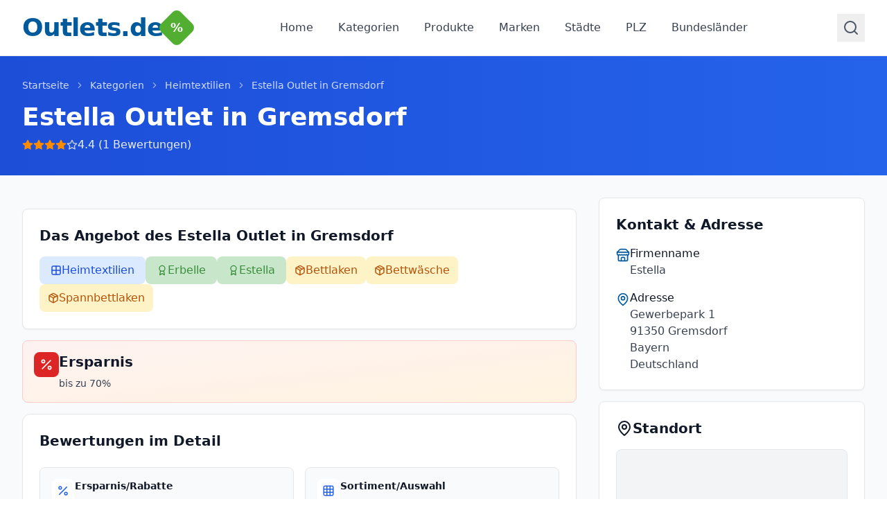

--- FILE ---
content_type: application/javascript; charset=UTF-8
request_url: https://www.outlets.de/assets/detail-Dco59s4J.js
body_size: 17854
content:
import{r as e,u as t,j as s,o as a,X as r,Z as n,V as i,_ as l,$ as o,M as c,g as d,h as u,G as m,f as g,a0 as h,a1 as p,E as x,t as f,y as b,s as v,a2 as y,a3 as j,a4 as w,c as N,d as k,F as _,a5 as S,a6 as z,Q as O}from"./vendor-react-8sS6-tXf.js";import{s as C,C as $,g as L,B as T,R as F,a as R,b as A,I as E}from"./admin-DJd8lWzp.js";const M=e=>e.toLowerCase(),P=e=>`/${M(e.type)}/${e.slug||e.id}`,I=(e,t)=>`${t}${P(e)}`;function W(e){return e.toLowerCase().replace(/ä/g,"ae").replace(/ö/g,"oe").replace(/ü/g,"ue").replace(/ß/g,"ss")}function B(e){const t=W(e),s=[t];t.includes("ae")&&s.push(t.replace(/ae/g,"ä")),t.includes("oe")&&s.push(t.replace(/oe/g,"ö")),t.includes("ue")&&s.push(t.replace(/ue/g,"ü")),t.includes("ss")&&s.push(t.replace(/ss/g,"ß"));return[...new Set(s)].join("|")}function D(e,t){const s=W(e).toLowerCase(),a=W(t).toLowerCase();if(s===a)return 100;if(s.startsWith(a))return 90;if(s.endsWith(a))return 80;return s.split(/\s+/).some(e=>e===a)?85:s.includes(a)?70:50}function q(e,t){return e.sort((e,s)=>{const a=D(e.name,t),r=D(s.name,t);return a!==r?r-a:e.name.localeCompare(s.name)})}async function K(e){const t=B(e).split("|").map(e=>`name.ilike.%${e}%`).join(","),{data:s,error:a}=await C.from("brands").select("id, name").or(t).limit(10);return a?[]:s||[]}async function H(e){const t=B(e).split("|").map(e=>`name.ilike.%${e}%`).join(","),{data:s,error:a}=await C.from("cities").select("id, name").or(t).limit(10);return a?[]:s||[]}async function U(e){const t=B(e).split("|").map(e=>`name.ilike.%${e}%`).join(","),{data:s,error:a}=await C.from("products").select("id, name").or(t).limit(10);return a?[]:s||[]}async function Z(e){const t=B(e).split("|").map(e=>`name.ilike.%${e}%`).join(","),{data:s,error:a}=await C.from("branches").select("id, name").or(t).limit(10);return a?[]:s||[]}async function V(e){const t=function(e){return e.trim().split(/\s+/).filter(e=>e.length>0)}(e),s=[],a=[],r=[],n=[],i=[],l=[],o=[],c=[];for(const d of t){const[e,t,u,m]=await Promise.all([K(d),H(d),U(d),Z(d)]);s.push(...e.map(e=>e.id)),a.push(...e.map(e=>e.name)),r.push(...t.map(e=>e.id)),n.push(...t.map(e=>e.name)),i.push(...u.map(e=>e.id)),l.push(...u.map(e=>e.name)),o.push(...m.map(e=>e.id)),c.push(...m.map(e=>e.name))}return{brandIds:[...new Set(s)],brandNames:[...new Set(a)],cityIds:[...new Set(r)],cityNames:[...new Set(n)],productIds:[...new Set(i)],productNames:[...new Set(l)],branchIds:[...new Set(o)],branchNames:[...new Set(c)]}}async function G(e){const{brandIds:t,cityIds:s,productIds:a,branchIds:r}=e;if(0===t.length&&0===s.length&&0===a.length&&0===r.length)return[];try{const n=new Set;if(t.length>0){const{data:e}=await C.from("outlet_brands").select("outlet_id").in("brand_id",t);null==e||e.forEach(e=>n.add(e.outlet_id))}if(s.length>0){const{data:e}=await C.from("outlets").select("id").in("city_id",s).eq("active",!0);null==e||e.forEach(e=>n.add(e.id))}if(r.length>0){const{data:e}=await C.from("outlet_branches").select("outlet_id").in("branch_id",r);null==e||e.forEach(e=>n.add(e.outlet_id))}if(a.length>0){const{data:e}=await C.from("outlet_products").select("outlet_id").in("product_id",a);null==e||e.forEach(e=>n.add(e.outlet_id))}if(0===n.size)return[];const i=Array.from(n),{data:l,error:o}=await C.from("outlets").select("\n        *,\n        cities(id, name, slug),\n        states(id, name, slug),\n        outlet_brands(brand_id, brands(id, name, slug)),\n        outlet_branches(branch_id, branches(id, name, slug)),\n        outlet_products(product_id, products(id, name, slug))\n      ").in("id",i).eq("active",!0);if(o)return[];if(!l||0===l.length)return[];const c=[];return l.forEach(t=>{const{score:s,reasons:a}=function(e,t){var s,a,r,n;let i=0;const l=[],o=((null==(s=e.outlet_brands)?void 0:s.map(e=>e.brand_id))||[]).filter(e=>t.brandIds.includes(e));if(o.length>0&&(i+=40*o.length,o.forEach(t=>{var s,a,r;const n=null==(r=null==(a=null==(s=e.outlet_brands)?void 0:s.find(e=>e.brand_id===t))?void 0:a.brands)?void 0:r.name;n&&l.push(`Marke: ${n}`)})),t.cityIds.includes(e.city_id)){i+=30;const s=(null==(a=e.cities)?void 0:a.name)||t.cityNames.find((s,a)=>t.cityIds[a]===e.city_id);s&&l.push(`Stadt: ${s}`)}const c=((null==(r=e.outlet_branches)?void 0:r.map(e=>e.branch_id))||[]).filter(e=>t.branchIds.includes(e));c.length>0&&(i+=20*c.length,c.forEach(t=>{var s,a,r;const n=null==(r=null==(a=null==(s=e.outlet_branches)?void 0:s.find(e=>e.branch_id===t))?void 0:a.branches)?void 0:r.name;n&&l.push(`Kategorie: ${n}`)}));const d=((null==(n=e.outlet_products)?void 0:n.map(e=>e.product_id))||[]).filter(e=>t.productIds.includes(e));return d.length>0&&(i+=15*d.length,d.forEach(t=>{var s,a,r;const n=null==(r=null==(a=null==(s=e.outlet_products)?void 0:s.find(e=>e.product_id===t))?void 0:a.products)?void 0:r.name;n&&l.push(`Produkt: ${n}`)})),{score:i,reasons:l}}(t,e);s>0&&c.push({outlet:t,relevanceScore:s,matchReasons:a})}),c.sort((e,t)=>t.relevanceScore-e.relevanceScore),c}catch(n){return[]}}async function J(e){const t=B(e).split("|").flatMap(e=>[`firm_name.ilike.%${e}%`,`title.ilike.%${e}%`]).join(",");try{const{data:s,error:a}=await C.from("outlets").select("\n        *,\n        cities(id, name, slug),\n        states(id, name, slug),\n        outlet_brands(brand_id, brands(id, name, slug)),\n        outlet_branches(branch_id, branches(id, name, slug)),\n        outlet_products(product_id, products(id, name, slug))\n      ").eq("active",!0).or(t).limit(100);if(a)return[];if(!s||0===s.length)return[];const r=s.map(t=>({outlet:t,relevanceScore:function(e,t,s){const a=W(s).toLowerCase(),r=t||"",n=W(e||"").toLowerCase(),i=W(r).toLowerCase();return n===a||i===a?100:n.startsWith(a)?95:i.startsWith(a)?90:n.split(/\s+/).some(e=>e===a||e.startsWith(a))?85:i.split(/\s+/).some(e=>e===a||e.startsWith(a))?80:n.includes(a)?75:i.includes(a)?70:50}(t.title,t.firm_name,e)}));return r.sort((e,t)=>t.relevanceScore-e.relevanceScore),r.slice(0,50)}catch(s){return[]}}async function Q(e){return(await J(e)).map(e=>({outlet:e.outlet,relevanceScore:e.relevanceScore,matchReasons:["Outlet-Name"]}))}function Y(e,t){return e||t?e?t?e.toLowerCase()===t.toLowerCase()?e:`${e}, ${t}`:e:t:""}const X=e=>{var t,s,a,r,n,i,l;return{id:e.id,importId:e.import_id,title:e.title,firmName:e.firm_name,type:e.type,slug:e.slug,shortDescription:e.short_description,detailDescription:e.detail_description,image:e.image,street:e.street,houseNumber:e.house_number,postalCode:e.postal_code,cityId:e.city_id,city:(null==(t=e.cities)?void 0:t.name)||"",citySlug:null==(s=e.cities)?void 0:s.slug,stateId:e.state_id,state:(null==(a=e.states)?void 0:a.name)||e.state,stateSlug:null==(r=e.states)?void 0:r.slug,country:e.country,email:e.email,website:e.website,phone:e.phone,fax:e.fax,geoLatitude:e.geo_latitude,geoLongitude:e.geo_longitude,featured:e.featured,closed:e.closed||!1,active:!1!==e.active,problemText:e.problem_text,openingHours:e.opening_hours,oeffnungszeitenImport:e.oeffnungszeiten_import,review:e.review,metaTitle:e.meta_title,metaDescription:e.meta_description,savings:e.savings,directions:e.directions,goodToKnow:e.good_to_know,averageRating:e.average_rating||0,reviewCount:e.review_count||0,commentCount:e.comment_count||0,createdAt:e.created_at,updatedAt:e.updated_at,branches:(null==(n=e.outlet_branches)?void 0:n.map(e=>{var t,s,a,r,n,i;return{id:(null==(t=e.branches)?void 0:t.id)||(null==(s=e.branch)?void 0:s.id),name:(null==(a=e.branches)?void 0:a.name)||(null==(r=e.branch)?void 0:r.name),slug:(null==(n=e.branches)?void 0:n.slug)||(null==(i=e.branch)?void 0:i.slug),createdAt:"",updatedAt:""}}).filter(e=>e.id))||[],brands:(null==(i=e.outlet_brands)?void 0:i.map(e=>{var t,s,a,r,n,i;return{id:(null==(t=e.brands)?void 0:t.id)||(null==(s=e.brand)?void 0:s.id),name:(null==(a=e.brands)?void 0:a.name)||(null==(r=e.brand)?void 0:r.name),slug:(null==(n=e.brands)?void 0:n.slug)||(null==(i=e.brand)?void 0:i.slug),createdAt:"",updatedAt:""}}).filter(e=>e.id))||[],products:(null==(l=e.outlet_products)?void 0:l.map(e=>{var t,s,a,r,n,i;return{id:(null==(t=e.products)?void 0:t.id)||(null==(s=e.product)?void 0:s.id),name:(null==(a=e.products)?void 0:a.name)||(null==(r=e.product)?void 0:r.name),slug:(null==(n=e.products)?void 0:n.slug)||(null==(i=e.product)?void 0:i.slug),createdAt:"",updatedAt:""}}).filter(e=>e.id))||[]}};function ee({size:h="default"}){const[p,x]=e.useState(""),[f,b]=e.useState([]),[v,y]=e.useState({}),[j,w]=e.useState(!1),[N,k]=e.useState(!1),[_,S]=e.useState("all"),z=e.useRef(null),O=e.useRef(null),$=e.useRef(!1),L=t(),T="large"===h;e.useEffect(()=>{const e=e=>{z.current&&!z.current.contains(e.target)&&k(!1)};return document.addEventListener("mousedown",e),()=>document.removeEventListener("mousedown",e)},[]),e.useEffect(()=>{$.current=!1,O.current&&clearTimeout(O.current);const e=setTimeout(()=>{p.trim().length>=2?R(p.trim()):(b([]),k(!1))},300);return O.current=setTimeout(()=>{p.trim().length>=2&&!$.current&&($.current=!0,F(p.trim()))},1e3),()=>{clearTimeout(e),O.current&&clearTimeout(O.current)}},[p]);const F=async e=>{try{await C.rpc("upsert_search_query",{search_term:e})}catch(t){}},R=async e=>{w(!0);const t=[],s={};try{const a=e.trim().toLowerCase().split(/\s+/).filter(e=>e.length>0),r=(e,t)=>t.map(t=>B(t).split("|").map(t=>`${e}.ilike.%${t}%`).join(",")).join(","),n=/^\d+$/.test(e.trim());let i=null;n&&(i=await C.from("outlets").select("postal_code").ilike("postal_code",`${e.trim()}%`).not("postal_code","is",null).limit(50));const[l,o,c,d,u,m,g]=await Promise.all([C.from("branches").select("id, name, slug").or(r("name",a)).limit(50),C.from("products").select("id, name, slug").or(r("name",a)).limit(50),C.from("brands").select("id, name, slug").or(r("name",a)).limit(50),C.from("cities").select("id, name, slug").or(r("name",a)).limit(50),C.from("states").select("id, name, slug").or(r("name",a)).limit(50),V(e),J(e)]),h=await G(m),p=new Map;if(h&&h.length>0&&h.forEach(e=>{const t=X(e.outlet);p.set(t.id,{outlet:t,relevanceScore:e.relevanceScore,source:"intelligent"})}),g&&g.length>0&&g.forEach(e=>{if(p.has(e.outlet.id)){const t=p.get(e.outlet.id);t&&e.relevanceScore>t.relevanceScore&&(t.relevanceScore=e.relevanceScore)}else p.set(e.outlet.id,{outlet:e.outlet,relevanceScore:e.relevanceScore,source:"direct"})}),p.size>0){const e=Array.from(p.values()).sort((e,t)=>t.relevanceScore-e.relevanceScore).slice(0,10);s.outlet={shown:e.length,total:p.size},e.forEach(e=>{var s,a;const r=(e.source,e.outlet),n="intelligent"===e.source?r.title||r.firmName:r.title||r.firm_name,i=Y("intelligent"===e.source?r.city:(null==(s=r.cities)?void 0:s.name)||"","intelligent"===e.source?r.state:(null==(a=r.states)?void 0:a.name)||"");t.push({type:"outlet",id:r.id,name:n,slug:r.slug||r.id,additionalInfo:i,outletType:r.type})})}if(c.data){const a=q(c.data,e),r=a.length,n=Math.min(10,r);s.brand={shown:n,total:r},a.slice(0,10).forEach(e=>{t.push({type:"brand",id:e.id,name:e.name,slug:e.slug})})}if(l.data){const a=q(l.data,e),r=a.length,n=Math.min(10,r);s.category={shown:n,total:r},a.slice(0,10).forEach(e=>{t.push({type:"category",id:e.id,name:e.name,slug:e.slug})})}if(o.data){const a=q(o.data,e),r=a.length,n=Math.min(10,r);s.product={shown:n,total:r},a.slice(0,10).forEach(e=>{t.push({type:"product",id:e.id,name:e.name,slug:e.slug})})}if(d.data){const a=q(d.data,e),r=a.length,n=Math.min(10,r);s.city={shown:n,total:r},a.slice(0,10).forEach(e=>{t.push({type:"city",id:e.id,name:e.name,slug:e.slug})})}if(u.data){const a=q(u.data,e),r=a.length,n=Math.min(10,r);s.state={shown:n,total:r},a.slice(0,10).forEach(e=>{t.push({type:"state",id:e.id,name:e.name,slug:e.slug})})}if(i&&i.data){const e=[...new Set(i.data.map(e=>e.postal_code))],a=e.length,r=Math.min(10,a);s.postal_code={shown:r,total:a},e.slice(0,10).forEach(e=>{t.push({type:"postal_code",id:e,name:e,slug:e,additionalInfo:"Postleitzahl"})})}b(t),y(s),k(!0)}catch(a){}finally{w(!1)}},A=()=>{p.trim().length>=2&&!$.current&&($.current=!0,O.current&&clearTimeout(O.current),F(p.trim())),L(`/suche?q=${encodeURIComponent(p)}`),k(!1)},E=e=>{switch(e){case"outlet":return s.jsx(g,{className:"text-red-600",size:18});case"category":return s.jsx(m,{className:"text-blue-600",size:18});case"product":return s.jsx(u,{className:"text-green-600",size:18});case"brand":return s.jsx(d,{className:"text-orange-600",size:18});case"city":return s.jsx(c,{className:"text-purple-600",size:18});case"state":return s.jsx(o,{className:"text-pink-600",size:18});case"postal_code":return s.jsx(l,{className:"text-teal-600",size:18});default:return s.jsx(a,{className:"text-gray-600",size:18})}},P=e=>{switch(e){case"outlet":return"Outlets";case"category":return"Kategorie";case"product":return"Produkt";case"brand":return"Marke";case"city":return"Stadt";case"state":return"Bundesland";case"postal_code":return"PLZ";default:return""}},I="all"===_?f:f.filter(e=>e.type===_),W=I.reduce((e,t)=>(e[t.type]||(e[t.type]=[]),e[t.type].push(t),e),{}),D=e=>{var t;return"all"===e?Object.values(v).reduce((e,t)=>e+t.total,0):(null==(t=v[e])?void 0:t.total)||0},K=[{value:"all",label:"Alle",count:D("all")},{value:"outlet",label:"Outlets",count:D("outlet")},{value:"brand",label:"Marken",count:D("brand")},{value:"category",label:"Kategorien",count:D("category")},{value:"product",label:"Produkte",count:D("product")},{value:"city",label:"Städte",count:D("city")},{value:"state",label:"Bundesländer",count:D("state")}].filter(e=>"all"===e.value||e.count>0);return s.jsxs("div",{ref:z,className:"w-full relative",children:[s.jsx("div",{className:"bg-white rounded-xl shadow-lg border border-gray-200 "+(T?"p-2":"p-1.5"),children:s.jsxs("div",{className:"flex items-center gap-3 px-4",children:[s.jsx(a,{className:"text-gray-400 flex-shrink-0",size:20}),s.jsx("input",{type:"text",value:p,onChange:e=>x(e.target.value),onFocus:()=>p.trim().length>=2&&f.length>0&&k(!0),placeholder:"Suche nach Outlets, Produkten, Marken...",className:"flex-1 outline-none bg-transparent text-gray-900 placeholder:text-gray-400 "+(T?"text-lg py-4":"py-3")}),p&&s.jsx("button",{onClick:()=>{x(""),b([]),k(!1)},className:"text-gray-400 hover:text-gray-600 transition-colors flex-shrink-0","aria-label":"Suche löschen",children:s.jsx(r,{size:20})}),j&&s.jsx("div",{className:"flex-shrink-0",children:s.jsx("div",{className:"animate-spin rounded-full h-5 w-5 border-b-2 border-primary-500"})})]})}),N&&f.length>0&&s.jsxs("div",{className:"absolute top-full left-0 right-0 mt-2 bg-white rounded-xl shadow-xl border border-gray-200 max-h-[600px] overflow-y-auto z-50",children:[s.jsxs("div",{className:"border-b border-gray-200 p-3 space-y-3",children:[s.jsxs("button",{onClick:A,className:"w-full flex items-center justify-center gap-2 px-4 py-3 bg-primary-50 hover:bg-primary-100 text-primary-700 font-medium rounded-lg transition-colors",children:["Alle Ergebnisse anzeigen",s.jsx(n,{size:18})]}),K.length>1&&s.jsxs("div",{className:"flex items-center gap-2",children:[s.jsx(i,{size:16,className:"text-gray-400"}),s.jsx("div",{className:"flex flex-wrap gap-2",children:K.map(e=>s.jsxs("button",{onClick:()=>S(e.value),className:"px-3 py-1.5 text-xs font-medium rounded-full transition-colors "+(_===e.value?"bg-primary-600 text-white":"bg-gray-100 text-gray-700 hover:bg-gray-200"),children:[e.label," (",e.count,")"]},e.value))})]})]}),s.jsx("div",{className:"p-2",children:Object.entries(W).sort(([e],[t])=>{const s=["outlet","brand","category","product","city","state","postal_code"];return s.indexOf(e)-s.indexOf(t)}).map(([e,t])=>{const a=v[e],r=a&&a.total>a.shown;return s.jsxs("div",{className:"mb-4 last:mb-0",children:[s.jsxs("div",{className:"px-3 py-2 flex items-center justify-between",children:[s.jsx("div",{className:"text-xs font-semibold text-gray-500 uppercase tracking-wider",children:P(e)}),r&&s.jsxs("div",{className:"text-xs text-gray-400",children:[a.shown," von ",a.total]})]}),s.jsx("div",{className:"space-y-1",children:t.map(e=>s.jsxs("button",{onClick:()=>(e=>{switch(p.trim().length>=2&&!$.current&&($.current=!0,O.current&&clearTimeout(O.current),F(p.trim())),e.type){case"outlet":const t=e.outletType?M(e.outletType):"outlet";L(`/${t}/${e.slug}`);break;case"category":L(`/kategorien/${e.slug}`);break;case"product":L(`/produkte/${e.slug}`);break;case"brand":L(`/marken/${e.slug}`);break;case"city":L(`/staedte/${e.slug}`);break;case"state":L(`/bundesland/${e.slug}`);break;case"postal_code":const s=e.slug.substring(0,1);L(`/regionen/${s}/plz/${e.slug}`)}x(""),k(!1)})(e),className:"w-full flex items-center gap-3 px-3 py-3 hover:bg-gray-50 rounded-lg transition-colors text-left group",children:[s.jsx("div",{className:"flex-shrink-0",children:E(e.type)}),s.jsxs("div",{className:"flex-1 min-w-0",children:[s.jsx("div",{className:"font-medium text-gray-900 group-hover:text-primary-600 transition-colors",children:e.name}),e.additionalInfo&&s.jsx("div",{className:"text-xs text-gray-500 mt-0.5",children:e.additionalInfo})]})]},`${e.type}-${e.id}`))}),r&&s.jsxs("div",{className:"px-3 py-2 text-xs text-primary-600 font-medium",children:["+",a.total-a.shown," weitere Ergebnisse"]})]},e)})}),(()=>{const e=Object.entries(W).some(([e])=>{const t=v[e];return t&&t.total>t.shown});return(I.length>10||e)&&s.jsx("div",{className:"border-t border-gray-200 p-3",children:s.jsxs("button",{onClick:A,className:"w-full flex items-center justify-center gap-2 px-4 py-3 bg-primary-50 hover:bg-primary-100 text-primary-700 font-medium rounded-lg transition-colors",children:["Alle Ergebnisse anzeigen",s.jsx(n,{size:18})]})})})()]}),N&&!j&&p.trim().length>=2&&0===f.length&&s.jsx("div",{className:"absolute top-full left-0 right-0 mt-2 bg-white rounded-xl shadow-xl border border-gray-200 z-50",children:s.jsxs("div",{className:"p-8 text-center",children:[s.jsx(a,{className:"mx-auto mb-3 text-gray-300",size:48}),s.jsx("p",{className:"text-gray-500 font-medium mb-1",children:"Keine Ergebnisse gefunden"}),s.jsx("p",{className:"text-sm text-gray-400",children:"Versuche es mit anderen Suchbegriffen"})]})})]})}function te({outlet:e,variant:t="compact"}){const a=P(e);return"featured"===t?s.jsx("a",{href:a,children:s.jsx($,{hover:!0,className:"overflow-hidden",children:s.jsxs("div",{className:"flex flex-col md:flex-row gap-6",children:[e.image&&s.jsxs("div",{className:"md:w-2/5 relative",children:[s.jsx("img",{src:L(e.image),alt:`${e.title} - Outlet-Center in ${e.city}`,className:"w-full h-64 md:h-full object-cover rounded-lg",width:"800",height:"560",loading:"lazy",decoding:"async"}),s.jsxs(T,{variant:"primary",className:"absolute top-3 left-3 flex items-center gap-1",children:["Outlet"===e.type&&s.jsx(g,{size:14}),"Werksverkauf"===e.type&&s.jsx(h,{size:14}),"Fabrikverkauf"===e.type&&s.jsx(u,{size:14}),"Lagerverkauf"===e.type&&s.jsx(p,{size:14}),e.type]})]}),s.jsxs("div",{className:e.image?"md:w-3/5 flex flex-col":"w-full flex flex-col",children:[s.jsxs("div",{className:"flex-1",children:[!e.image&&s.jsxs(T,{variant:"primary",className:"mb-2 inline-flex items-center gap-1",children:["Outlet"===e.type&&s.jsx(g,{size:14}),"Werksverkauf"===e.type&&s.jsx(h,{size:14}),"Fabrikverkauf"===e.type&&s.jsx(u,{size:14}),"Lagerverkauf"===e.type&&s.jsx(p,{size:14}),e.type]}),s.jsx("h3",{className:"text-2xl font-bold text-gray-900 mb-2",children:e.title}),e.firmName&&s.jsx("p",{className:"text-gray-600 mb-3",children:e.firmName}),s.jsxs("div",{className:"flex items-center gap-4 mb-4",children:[s.jsx(F,{rating:e.averageRating,showValue:!0,reviewCount:e.reviewCount}),s.jsxs("div",{className:"flex items-center gap-1 text-gray-600",children:[s.jsx(c,{size:16}),s.jsx("span",{className:"text-sm",children:Y(e.city,e.state)})]})]}),s.jsx("p",{className:"text-gray-700 mb-4 line-clamp-2",children:e.shortDescription})]}),s.jsxs("div",{className:"flex flex-wrap gap-3 mt-4 pt-4 border-t border-gray-200",children:[e.phone&&s.jsx("a",{href:`tel:${e.phone}`,className:"text-sm text-gray-600 hover:text-primary-500",children:e.phone}),e.fax&&s.jsxs("a",{href:`tel:${e.fax}`,className:"text-sm text-gray-600 hover:text-primary-500",children:["Fax: ",e.fax]}),e.website&&s.jsxs("a",{href:e.website,target:"_blank",rel:"noopener noreferrer",className:"text-sm text-primary-500 hover:text-primary-600 flex items-center gap-1",children:["Website ",s.jsx(x,{size:14})]}),e.email&&s.jsx("a",{href:`mailto:${e.email}`,className:"text-sm text-gray-600 hover:text-primary-500 break-all",children:e.email})]})]})]})})}):s.jsx("a",{href:a,className:"block h-full",children:s.jsxs($,{hover:!0,className:"overflow-hidden h-full flex flex-col",children:[e.image&&s.jsxs("div",{className:"relative mb-4",children:[s.jsx("img",{src:L(e.image),alt:`${e.title} - Outlet-Center in ${e.city}`,className:"w-full h-48 object-cover rounded-lg",width:"400",height:"300",loading:"lazy",decoding:"async"}),s.jsxs(T,{variant:"primary",className:"absolute top-3 left-3 flex items-center gap-1",children:["Outlet"===e.type&&s.jsx(g,{size:14}),"Werksverkauf"===e.type&&s.jsx(h,{size:14}),"Fabrikverkauf"===e.type&&s.jsx(u,{size:14}),"Lagerverkauf"===e.type&&s.jsx(p,{size:14}),e.type]})]}),s.jsxs("div",{className:"flex-1 flex flex-col",children:[!e.image&&s.jsxs(T,{variant:"primary",className:"mb-2 inline-flex items-center gap-1 self-start",children:["Outlet"===e.type&&s.jsx(g,{size:14}),"Werksverkauf"===e.type&&s.jsx(h,{size:14}),"Fabrikverkauf"===e.type&&s.jsx(u,{size:14}),"Lagerverkauf"===e.type&&s.jsx(p,{size:14}),e.type]}),s.jsx("h3",{className:"text-lg font-bold text-gray-900 mb-1 line-clamp-1",children:e.title}),e.firmName&&s.jsx("p",{className:"text-sm text-gray-600 mb-2 line-clamp-1",children:e.firmName}),s.jsxs("div",{className:"flex items-center gap-1 text-gray-600 mb-3",children:[s.jsx(c,{size:14}),s.jsx("span",{className:"text-sm",children:Y(e.city,e.state)})]}),s.jsx("div",{className:"mt-auto",children:s.jsx(F,{rating:e.averageRating,size:14,reviewCount:e.reviewCount})})]})]})})}function se(t){e.useEffect(()=>{t.title&&(document.title=t.title),ae("name","description",t.description),t.robots?ae("name","robots",t.robots):function(e,t){const s=document.querySelector(`meta[${e}="${t}"]`);s&&s.remove()}("name","robots"),t.canonical?re("canonical",t.canonical):ne("canonical"),t.prev?re("prev",t.prev):ne("prev"),t.next?re("next",t.next):ne("next"),ae("property","og:title",t.title),ae("property","og:description",t.description),t.ogImage&&ae("property","og:image",t.ogImage),t.ogType&&ae("property","og:type",t.ogType),t.ogUrl&&ae("property","og:url",t.ogUrl),t.ogLocale?ae("property","og:locale",t.ogLocale):ae("property","og:locale","de_DE"),t.ogSiteName?ae("property","og:site_name",t.ogSiteName):ae("property","og:site_name","Outlets.de")},[t])}function ae(e,t,s){let a=document.querySelector(`meta[${e}="${t}"]`);a||(a=document.createElement("meta"),a.setAttribute(e,t),document.head.appendChild(a)),a.setAttribute("content",s)}function re(e,t){let s=document.querySelector(`link[rel="${e}"]`);s||(s=document.createElement("link"),s.setAttribute("rel",e),document.head.appendChild(s)),s.setAttribute("href",t)}function ne(e){const t=document.querySelector(`link[rel="${e}"]`);t&&t.remove()}function ie({seo:e}){return se(e),null}function le({data:t,id:s="structured-data"}){return e.useEffect(()=>{const e=Array.isArray(t)?t:[t];return e.forEach((t,a)=>{const r=e.length>1?`${s}-${a}`:s;let n=document.getElementById(r);n||(n=document.createElement("script"),n.id=r,n.type="application/ld+json",document.head.appendChild(n)),n.textContent=JSON.stringify(t,null,0)}),()=>{const e=Array.isArray(t)?t:[t];e.forEach((t,a)=>{const r=e.length>1?`${s}-${a}`:s,n=document.getElementById(r);n&&n.remove()})}},[t,s]),null}const oe="https://www.outlets.de",ce={home:{title:"Outlets & Fabrikverkauf finden | Bis zu 80 % sparen – Outlets.de",description:"Finde die besten Outlets, Fabrikverkäufe und Werksverkäufe in deiner Nähe. Markenmode, Schuhe, Elektronik & mehr mit bis zu 80 % Rabatt – jetzt Schnäppchen entdecken!",canonical:"https://www.outlets.de/",ogType:"website",ogImage:"/image.png",ogUrl:"https://www.outlets.de/"},agb:{title:"AGB - Allgemeine Geschäftsbedingungen | Outlets.de",description:"Allgemeine Geschäftsbedingungen für die Nutzung von Outlets.de - Ihrer Plattform für Outlet-Stores in Deutschland.",canonical:"https://www.outlets.de/agb",robots:"noindex, follow",ogUrl:"https://www.outlets.de/agb"},datenschutz:{title:"Datenschutzerklärung | Outlets.de",description:"Datenschutzerklärung und Informationen zum Umgang mit Ihren Daten auf Outlets.de.",canonical:"https://www.outlets.de/datenschutz",robots:"noindex, follow",ogUrl:"https://www.outlets.de/datenschutz"},impressum:{title:"Impressum | Outlets.de",description:"Impressum und Kontaktinformationen von Outlets.de.",canonical:"https://www.outlets.de/impressum",robots:"noindex, follow",ogUrl:"https://www.outlets.de/impressum"},kontakt:{title:"Kontakt - Nehmen Sie Kontakt mit uns auf | Outlets.de",description:"Haben Sie Fragen oder Anregungen? Kontaktieren Sie das Outlets.de Team. Wir freuen uns auf Ihre Nachricht.",canonical:"https://www.outlets.de/kontakt",ogUrl:"https://www.outlets.de/kontakt"},werbung:{title:"Werbung auf Outlets.de – Erreichen Sie kaufkräftige Outlet-Shopper",description:"Werben Sie auf Outlets.de und erreichen Sie tausende Outlet-Shopping-Begeisterte. Informationen zu Werbemöglichkeiten und Preisen.",canonical:"https://www.outlets.de/werbung",ogUrl:"https://www.outlets.de/werbung"},outletEintragen:{title:"Jetzt Outlet eintragen – Kostenlos mehr Reichweite | Outlets.de",description:"Tragen Sie Ihr Outlet oder Fabrikverkauf kostenlos auf Outlets.de ein und erreichen Sie neue Kunden. Einfach, schnell und effektiv.",canonical:"https://www.outlets.de/outlet-eintragen",ogUrl:"https://www.outlets.de/outlet-eintragen"},brandsOverview:{title:"Outlet & Fabrikverkauf nach Marken finden | Outlets.de",description:"Durchsuche Outlets und Fabrikverkäufe nach deiner Lieblingsmarke: Nike, Adidas, Tommy Hilfiger, WMF, Siemens und hunderte weitere Marken von A-Z. Finde gezielt Marken-Outlets mit bis zu 80 % Rabatt!",canonical:"https://www.outlets.de/marken",ogUrl:"https://www.outlets.de/marken"},branchesOverview:{title:"Outlet & Fabrikverkauf Kategorien – Mode, Schuhe, Elektronik & mehr",description:"Outlets und Fabrikverkäufe nach Branchen durchsuchen: Mode-Outlets, Schuh-Fabrikverkauf, Elektronik-Outlets, Schmuck, Möbel, Sport und vieles mehr – jetzt Kategorie wählen!",canonical:"https://www.outlets.de/kategorien",ogUrl:"https://www.outlets.de/kategorien"},productsOverview:{title:"Fabrikverkauf & Outlets nach Produkten finden | Outlets.de",description:"Durchsuche Outlets und Fabrikverkäufe nach konkreten Produkten: Jeans, Sneaker, Smartphones, Sofas, Uhren und vieles mehr von A-Z. Finde gezielt dein Wunschprodukt mit bis zu 80 % Rabatt!",canonical:"https://www.outlets.de/produkte",ogUrl:"https://www.outlets.de/produkte"},citiesOverview:{title:"Outlets & Fabrikverkauf nach Städten – Berlin, München, Hamburg & mehr",description:"Finde Outlets nach Städten: Von Berlin, München, Hamburg über Wien bis Zürich – durchsuche hunderte Städte von A-Z und entdecke Fabrikverkäufe in deiner Nähe mit bis zu 80 % Rabatt!",canonical:"https://www.outlets.de/staedte",ogUrl:"https://www.outlets.de/staedte"},statesOverview:{title:"Outlet & Fabrikverkauf nach Regionen finden | Outlets.de",description:"Durchsuche Outlets und Fabrikverkäufe nach Bundesländern und Kantonen: Bayern, NRW, Baden-Württemberg, Wien, Tirol, Zürich und viele mehr von A-Z. Finde Outlets in deiner Region mit bis zu 80 % Rabatt!",canonical:"https://www.outlets.de/bundesland",ogUrl:"https://www.outlets.de/bundesland"},regionsOverview:{title:"Outlets & Fabrikverkauf nach PLZ finden – Outlets in deiner Nähe",description:"Finde Outlets nach Postleitzahl: Gib deine PLZ ein und entdecke alle Fabrikverkäufe, Werksverkäufe und Outlets in deiner Nähe. Schnell und einfach lokale Schnäppchen finden – bis zu 80 % Rabatt!",canonical:"https://www.outlets.de/regionen",ogUrl:"https://www.outlets.de/regionen"},notFound:{title:"Seite nicht gefunden - 404 Fehler | Outlets.de",description:"Die gesuchte Seite wurde nicht gefunden. Zurück zur Startseite oder nutzen Sie unsere Suche.",robots:"noindex, nofollow"}},de={titleTemplate:"{name} Outlet & Fabrikverkauf – Bis zu 80 % sparen | Outlets.de",descriptionTemplate:"Finde {name} Outlets, Fabrikverkauf und Werksverkauf in deiner Nähe. Original {name} Produkte mit bis zu 80 % Rabatt – direkt vom Hersteller günstig kaufen!"},ue={titleTemplate:"{name} Outlets & Fabrikverkauf – Bis zu 80 % sparen | Outlets.de",descriptionTemplate:"Finde {name} Outlets, Fabrikverkauf und Werksverkauf in deiner Nähe. Top-Marken mit bis zu 80 % Rabatt – {name} direkt vom Hersteller günstig kaufen!"},me={titleTemplate:"{name} Outlets & Fabrikverkauf – Bis zu 80 % sparen | Outlets.de",descriptionTemplate:"Finde {name} Outlets, Fabrikverkauf und Werksverkauf in deiner Nähe. {name} von Top-Marken mit bis zu 80 % Rabatt – direkt vom Hersteller günstig kaufen!"},ge={titleTemplate:"Outlets & Fabrikverkauf in {name} – Bis zu 80 % sparen | Outlets.de",descriptionTemplate:"Finde alle Outlets, Fabrikverkäufe und Werksverkäufe in {name}. Top-Marken mit bis zu 80 % Rabatt – entdecke die besten Outlet-Adressen in {name} und Umgebung!"},he={titleTemplate:"Top Outlets & Fabrikverkauf in PLZ {plz}: Bis zu 80% sparen",descriptionTemplate:"Im PLZ-Gebiet {plz}: Finden Sie Outlets & Fabrikverkauf in Ihrer Nähe. Zugriff auf über 2.300 Adressen und Markenware bis zu 80% günstiger."},pe={titleTemplate:"Outlets & Fabrikverkauf PLZ {region}xxxx – Bis zu 80 % sparen",descriptionTemplate:"Finde alle Outlets, Fabrikverkäufe und Werksverkäufe im PLZ-Bereich {region}xxxx. Top-Marken mit bis zu 80 % Rabatt – entdecke die besten Outlet-Adressen in deiner Region!"};function xe(e){return ce[e]}function fe(){return oe}const be={monday:"Monday",tuesday:"Tuesday",wednesday:"Wednesday",thursday:"Thursday",friday:"Friday",saturday:"Saturday",sunday:"Sunday"};function ve(e){const t={"@context":"https://schema.org","@type":"LocalBusiness",name:e.title,address:{"@type":"PostalAddress",streetAddress:`${e.street} ${e.houseNumber}`,addressLocality:e.city,postalCode:e.postalCode,addressRegion:e.state,addressCountry:"DE"}};e.image&&(t.image=e.image),e.geoLatitude&&e.geoLongitude&&(t.geo={"@type":"GeoCoordinates",latitude:e.geoLatitude,longitude:e.geoLongitude}),e.phone&&(t.telephone=e.phone),e.email&&(t.email=e.email),e.website&&(t.url=e.website);const s=function(e){if(!e)return;const t=[];return Object.keys(e).forEach(s=>{const a=e[s];a&&!a.closed&&a.open&&a.close&&t.push({"@type":"OpeningHoursSpecification",dayOfWeek:be[s],opens:a.open,closes:a.close})}),t.length>0?t:void 0}(e.openingHours);return s&&(t.openingHoursSpecification=s),e.averageRating>0&&e.reviewCount>0&&(t.aggregateRating={"@type":"AggregateRating",ratingValue:e.averageRating,reviewCount:e.reviewCount,bestRating:5,worstRating:1}),t}function ye(){const e=fe();return{"@context":"https://schema.org","@type":"Organization",name:"Outlets.de",url:e,logo:`${e}/favicon.svg`,description:"Die beste Plattform für Outlet und Fabrikverkauf Shopping in Deutschland. Über 1.000 Outlets mit Adressen, Öffnungszeiten und Bewertungen.",sameAs:["https://www.facebook.com/outletsde","https://twitter.com/outletsde","https://www.instagram.com/outletsde"]}}function je(e){return{"@context":"https://schema.org","@type":"ItemList",itemListElement:e.map((e,t)=>({"@type":"ListItem",position:t+1,url:e.url,name:e.name}))}}function we(e){const t={"@context":"https://schema.org","@type":"Review",author:{"@type":"Person",name:e.userName},reviewRating:{"@type":"Rating",ratingValue:e.overallRating,bestRating:5,worstRating:1},datePublished:e.createdAt};return e.comment&&(t.reviewBody=e.comment),e.reviewRatings&&e.reviewRatings.length>0&&(t.reviewAspect=e.reviewRatings.map(e=>{const t=R(e.category);return{"@type":"PropertyValue",name:(null==t?void 0:t.schemaName)||e.category,ratingValue:e.rating}})),t}function Ne(){const e=fe();return{"@context":"https://schema.org","@type":"WebSite",name:"Outlets.de",url:e,potentialAction:{"@type":"SearchAction",target:{"@type":"EntryPoint",urlTemplate:`${e}/suche?q={search_term_string}`},"query-input":"required name=search_term_string"}}}function ke({items:e,className:t=""}){if(0===e.length)return null;const a=function(e){return{"@context":"https://schema.org","@type":"BreadcrumbList",itemListElement:e.map((e,t)=>({"@type":"ListItem",position:t+1,name:e.label,item:e.url}))}}(e),r=e=>{try{return new URL(e).pathname}catch{return e}};return s.jsxs(s.Fragment,{children:[s.jsx(le,{data:a,id:"breadcrumb-schema"}),s.jsx("nav",{"aria-label":"Breadcrumb",className:`text-sm ${t}`,children:s.jsx("ol",{className:"flex items-center flex-wrap gap-2",children:e.map((t,a)=>s.jsxs("li",{className:"flex items-center",children:[a>0&&s.jsx(f,{size:14,className:"mx-2 opacity-70"}),a===e.length-1?s.jsx("span",{className:"font-medium",children:t.label}):s.jsx(b,{to:r(t.url),className:"hover:opacity-80 transition-opacity",children:t.label})]},a))})})]})}function _e(e){return e.replace(/[\n\r]+/g," ").replace(/\s+/g," ").replace(/["""]/g,'"').replace(/[''']/g,"'").trim()}function Se(e,t){const s=fe(),a=e.endsWith("/")?e.slice(0,-1):e;return`${s}${a}`}function ze(e){return e>1}function Oe(e,t){let s=e;return Object.keys(t).forEach(e=>{const a=t[e];s=s.replace(new RegExp(`\\{${e}\\}`,"g"),String(a))}),s}function Ce(e){const t=e.metaTitle||`${e.title} | Outlets.de`,s=e.metaDescription||"Finde Marken-Schnäppchen zu Outlet-Preisen! Alle Infos zu Adresse, Öffnungszeiten, Sortiment und aktuellen Angeboten – jetzt vorbeischauen und sparen!",a=Se(P(e));return{title:_e(t),description:_e(s),canonical:a,ogType:"business.business",ogImage:e.image||void 0,ogUrl:a}}function $e(e){const t=fe();return[{label:"Startseite",url:t},...e.map(e=>({...e,url:e.url.startsWith("http")?e.url:`${t}${e.url}`}))]}function Le({currentPage:t,totalPages:a,onPageChange:r,className:n="",scrollToId:i}){const[l,o]=e.useState(!1);e.useEffect(()=>{const e=()=>{o(window.innerWidth<768)};return e(),window.addEventListener("resize",e),()=>window.removeEventListener("resize",e)},[]);const c=e=>{if(r(e),i){const e=document.getElementById(i);if(e){const t=100,s=e.getBoundingClientRect().top+window.pageYOffset-t;window.scrollTo({top:s,behavior:"smooth"})}}else window.scrollTo({top:0,behavior:"smooth"})};if(a<=1)return null;const d=l?3:5,u=(()=>{const e=[];if(a<=d)for(let t=1;t<=a;t++)e.push(t);else if(t<=Math.floor(d/2)+1)for(let t=1;t<=d;t++)e.push(t);else if(t>=a-Math.floor(d/2))for(let t=a-d+1;t<=a;t++)e.push(t);else for(let s=t-Math.floor(d/2);s<=t+Math.floor(d/2);s++)e.push(s);return e})();return s.jsx("nav",{className:`flex justify-center items-center ${n}`,role:"navigation","aria-label":"Pagination",children:s.jsxs("div",{className:"flex items-center gap-1",children:[s.jsxs("button",{onClick:()=>c(t-1),disabled:1===t,className:"inline-flex items-center justify-center h-9 px-3 text-sm font-medium text-gray-700 bg-white border border-gray-300 rounded-md hover:bg-gray-50 disabled:opacity-50 disabled:cursor-not-allowed disabled:hover:bg-white transition-colors","aria-label":"Vorherige Seite",children:[s.jsx(v,{size:16,className:"md:mr-1"}),s.jsx("span",{className:"hidden md:inline",children:"Zurück"})]}),s.jsx("div",{className:"flex items-center gap-1 mx-1",children:u.map(e=>s.jsx("button",{onClick:()=>c(e),className:"inline-flex items-center justify-center h-9 min-w-[36px] px-2 text-sm font-medium rounded-md transition-colors "+(t===e?"bg-blue-600 text-white hover:bg-blue-700":"text-gray-700 bg-white border border-gray-300 hover:bg-gray-50"),"aria-label":`Seite ${e}`,"aria-current":t===e?"page":void 0,children:e},e))}),s.jsxs("button",{onClick:()=>c(t+1),disabled:t===a,className:"inline-flex items-center justify-center h-9 px-3 text-sm font-medium text-gray-700 bg-white border border-gray-300 rounded-md hover:bg-gray-50 disabled:opacity-50 disabled:cursor-not-allowed disabled:hover:bg-white transition-colors","aria-label":"Nächste Seite",children:[s.jsx("span",{className:"hidden md:inline",children:"Weiter"}),s.jsx(f,{size:16,className:"md:ml-1"})]})]})})}function Te({label:t,value:n,options:i,onChange:l,placeholder:o="Auswählen...",searchPlaceholder:c="Suchen...",className:d="",multiple:u=!1}){const[m,g]=e.useState(!1),[h,p]=e.useState(""),[x,f]=e.useState([]),b=e.useRef(null),v=e.useRef(null),j=i.map(e=>"string"==typeof e?{value:e,label:e}:e);e.useEffect(()=>{f(j)},[i]),e.useEffect(()=>{if(h.trim()){const e=j.filter(e=>e.label.toLowerCase().includes(h.toLowerCase()));f(e)}else f(j)},[h,i]),e.useEffect(()=>{function e(e){b.current&&!b.current.contains(e.target)&&(g(!1),p(""))}return document.addEventListener("mousedown",e),()=>document.removeEventListener("mousedown",e)},[]);const w=e=>u&&Array.isArray(n)?n.includes(e):n===e,N=u?Array.isArray(n)&&n.length>0:!!n;return s.jsxs("div",{ref:b,className:`relative ${d}`,children:[t&&s.jsx("label",{className:"block text-sm font-medium text-gray-700 mb-1",children:t}),s.jsx("div",{className:"relative w-full px-4 py-2.5 border border-gray-300 rounded-lg bg-white cursor-pointer hover:border-gray-400 transition-colors",onClick:()=>{g(!m),m||setTimeout(()=>{var e;return null==(e=v.current)?void 0:e.focus()},0)},children:s.jsxs("div",{className:"flex items-center justify-between gap-2",children:[s.jsx("span",{className:N?"text-gray-900":"text-gray-500",children:(()=>{if(u&&Array.isArray(n)){if(0===n.length)return o;if(1===n.length){const e=j.find(e=>e.value===n[0]);return(null==e?void 0:e.label)||n[0]}return`${n.length} ausgewählt`}if(n){const e=j.find(e=>e.value===n);return(null==e?void 0:e.label)||n}return o})()}),s.jsxs("div",{className:"flex items-center gap-1",children:[N&&s.jsx("button",{onClick:e=>{e.stopPropagation(),l(u?[]:""),p("")},className:"p-1 hover:bg-gray-100 rounded transition-colors",type:"button",children:s.jsx(r,{size:16,className:"text-gray-500"})}),s.jsx(y,{size:16,className:"text-gray-500 transition-transform "+(m?"transform rotate-180":"")})]})]})}),m&&s.jsxs("div",{className:"absolute z-50 w-full mt-1 bg-white rounded-lg shadow-xl border border-gray-200 overflow-hidden",children:[s.jsx("div",{className:"p-2 border-b border-gray-200 bg-gray-50",children:s.jsxs("div",{className:"relative",children:[s.jsx(a,{size:16,className:"absolute left-3 top-1/2 transform -translate-y-1/2 text-gray-400"}),s.jsx("input",{ref:v,type:"text",value:h,onChange:e=>p(e.target.value),placeholder:c,className:"w-full pl-9 pr-3 py-2 border border-gray-300 rounded-md text-sm focus:ring-2 focus:ring-primary-500 focus:border-transparent",onClick:e=>e.stopPropagation()})]})}),s.jsx("div",{className:"max-h-60 overflow-y-auto",children:x.length>0?x.map(e=>s.jsx("button",{onClick:()=>(e=>{if(u){const t=Array.isArray(n)?n:[],s=t.includes(e)?t.filter(t=>t!==e):[...t,e];l(s)}else l(e),g(!1),p("")})(e.value),className:"w-full px-4 py-2.5 text-left hover:bg-gray-50 transition-colors border-b border-gray-100 last:border-0 "+(w(e.value)?"bg-primary-50 text-primary-700 font-medium":"text-gray-900"),type:"button",children:s.jsxs("div",{className:"flex items-center justify-between",children:[s.jsx("span",{children:e.label}),u&&w(e.value)&&s.jsx(r,{size:16,className:"text-primary-700"})]})},e.value)):s.jsx("div",{className:"px-4 py-8 text-center text-gray-500 text-sm",children:"Keine Ergebnisse gefunden"})})]})]})}function Fe(e){const t=e.length;if(0===t)return"Keine Einträge gefunden";const s=e.reduce((e,t)=>(e[t.type]=(e[t.type]||0)+1,e),{}),a=Object.keys(s);if(1===a.length){const e=a[0];if("Outlet"===e)return 1===t?"1 Outlet gefunden":`${t} Outlets gefunden`;if("Fabrikverkauf"===e)return 1===t?"1 Fabrikverkauf gefunden":`${t} Fabrikverkäufe gefunden`;if("Lagerverkauf"===e)return 1===t?"1 Lagerverkauf gefunden":`${t} Lagerverkäufe gefunden`;if("Werksverkauf"===e)return 1===t?"1 Werksverkauf gefunden":`${t} Werksverkäufe gefunden`}return 1===t?"1 Eintrag gefunden":`${t} Einträge gefunden`}const Re=Object.freeze(Object.defineProperty({__proto__:null,default:function(){const{slug:a}=j(),n=t(),[l,o]=w(),[c,d]=e.useState(null),[u,m]=e.useState([]),[g,h]=e.useState([]),[p,x]=e.useState(!0),[v,y]=e.useState([]),N=Math.max(1,parseInt(l.get("page")||"1",10)),[k,_]=e.useState({search:"",state:"",city:"",type:"",minRating:0}),[S,z]=e.useState(!1),[O,$]=e.useState([]),[L,T]=e.useState([]);e.useEffect(()=>{a&&F()},[a]),e.useEffect(()=>{M()},[k,u]);const F=async()=>{x(!0);try{const{data:e,error:t}=await C.from("branches").select("*, parent:parent_id(id, name, slug)").eq("slug",a).maybeSingle();if(t)throw t;if(!e)return void n("/kategorien");d(R(e));const{data:s}=await C.from("branches").select("*").eq("parent_id",e.id).order("name");s&&y(s.map(R));const{data:r}=await C.rpc("get_branch_with_descendants",{branch_slug:a}),i=(null==r?void 0:r.map(e=>e.slug))||[e.slug],{data:l,error:o}=await C.rpc("get_outlets_by_branches",{branch_slugs:i});if(o)throw o;if(!l||0===l.length)return m([]),void x(!1);const c=l.map(e=>e.id),u=500,g=[];for(let a=0;a<c.length;a+=u)g.push(c.slice(a,a+u));const h=[],p=[],f=[];for(const a of g){const[e,t,s]=await Promise.all([C.from("outlet_branches").select("outlet_id, branches(id, name, slug)").in("outlet_id",a),C.from("outlet_brands").select("outlet_id, brand_id, brands(id, name, slug)").in("outlet_id",a),C.from("outlet_products").select("outlet_id, product_id, products(id, name, slug)").in("outlet_id",a)]);e.data&&h.push(...e.data),t.data&&p.push(...t.data),s.data&&f.push(...s.data)}const b=new Map;h.forEach(e=>{var t;b.has(e.outlet_id)||b.set(e.outlet_id,[]),null==(t=b.get(e.outlet_id))||t.push(e.branches)});const v=new Map;p.forEach(e=>{var t;v.has(e.outlet_id)||v.set(e.outlet_id,[]),null==(t=v.get(e.outlet_id))||t.push(e.brands)});const j=new Map;f.forEach(e=>{var t;j.has(e.outlet_id)||j.set(e.outlet_id,[]),null==(t=j.get(e.outlet_id))||t.push(e.products)});const w=l.map(e=>{const t={...e,cities:e.city_name?{name:e.city_name,slug:e.city_slug}:null,states:e.state_name?{name:e.state_name,slug:e.state_slug}:null,outlet_branches:(b.get(e.id)||[]).map(e=>({branches:e})),outlet_brands:(v.get(e.id)||[]).map(e=>({brands:e})),outlet_products:(j.get(e.id)||[]).map(e=>({products:e}))};return X(t)}).sort((e,t)=>e.featured!==t.featured?t.featured?1:-1:(t.averageRating||0)-(e.averageRating||0));m(w);const N=[...new Set(w.map(e=>e.state))].sort();$(N);const k=[...new Set(w.map(e=>e.city))].sort();T(k)}catch(e){}finally{x(!1)}},R=e=>({id:e.id,name:e.name,slug:e.slug,description:e.description,icon:e.icon,parentId:e.parent_id,displayOrder:e.display_order,metaTitle:e.meta_title,metaDescription:e.meta_description,createdAt:e.created_at,updatedAt:e.updated_at,parent:e.parent?{id:e.parent.id,name:e.parent.name,slug:e.parent.slug,createdAt:"",updatedAt:""}:void 0}),M=()=>{let e=[...u];if(k.search){const t=k.search.toLowerCase();e=e.filter(e=>{var s;return e.title.toLowerCase().includes(t)||e.city.toLowerCase().includes(t)||(null==(s=e.brands)?void 0:s.some(e=>e.name.toLowerCase().includes(t)))})}k.state&&(e=e.filter(e=>e.state===k.state)),k.city&&(e=e.filter(e=>e.city===k.city)),k.type&&(e=e.filter(e=>e.type===k.type)),k.minRating>0&&(e=e.filter(e=>e.averageRating>=k.minRating)),h(e),1!==N&&(l.delete("page"),o(l,{replace:!0}))},P=()=>{_({search:"",state:"",city:"",type:"",minRating:0})},W=(()=>{let e=0;return k.search&&e++,k.state&&e++,k.city&&e++,k.type&&e++,k.minRating>0&&e++,e})(),B=W>0,D=Math.ceil(g.length/12),q=12*(N-1),K=q+12,H=g.slice(q,K);if(p)return s.jsx("div",{className:"min-h-screen bg-gray-50 flex items-center justify-center",children:s.jsx("div",{className:"text-gray-600",children:"Laden..."})});if(!c)return null;const U=function(e,t=0,s=1){const a=e.metaTitle||Oe(ue.titleTemplate,{name:e.name,count:t}),r=s>1?`${a} - Seite ${s}`:a,n=e.metaDescription||Oe(ue.descriptionTemplate,{name:e.name,count:t}),i=Se(`/kategorien/${e.slug}`);return{title:_e(r),description:_e(n),canonical:i,robots:ze(s)?"noindex, follow":void 0,ogType:"website",ogUrl:i}}(c,g.length,N),Z=c.parent?$e([{label:"Kategorien",url:"/kategorien"},{label:c.parent.name,url:`/kategorien/${c.parent.slug}`},{label:c.name,url:`/kategorien/${c.slug}`}]):$e([{label:"Kategorien",url:"/kategorien"},{label:c.name,url:`/kategorien/${c.slug}`}]),V=fe(),G=je(H.slice(0,10).map(e=>({url:I(e,V),name:e.title})));return s.jsxs("div",{className:"min-h-screen bg-gray-50",children:[s.jsx(ie,{seo:U}),s.jsx(le,{data:G,id:"branch-outlets-list"}),s.jsx("div",{className:"bg-gradient-to-r from-blue-700 to-blue-600 text-white py-12",children:s.jsxs("div",{className:"max-w-7xl mx-auto px-4 sm:px-6 lg:px-8",children:[s.jsx(ke,{items:Z,className:"text-white/80 mb-4"}),s.jsxs("h1",{className:"text-3xl md:text-4xl font-bold mb-2",children:[c.name," Outlets & Fabrikverkäufe"]}),c.description&&s.jsx("p",{className:"text-base sm:text-lg text-white/90",children:c.description})]})}),s.jsxs("div",{className:"max-w-7xl mx-auto px-4 sm:px-6 lg:px-8 py-8",children:[v.length>0&&s.jsxs("div",{className:"bg-white rounded-lg shadow-sm border border-gray-200 p-6 mb-6",children:[s.jsxs("h2",{className:"text-lg font-bold text-gray-900 mb-4",children:["Spezifische ",c.name,"-Kategorien"]}),s.jsx("div",{className:"grid grid-cols-1 sm:grid-cols-2 lg:grid-cols-4 gap-3",children:v.map(e=>s.jsxs(b,{to:`/kategorien/${e.slug}`,className:"flex items-center gap-3 p-4 bg-gradient-to-r from-blue-50 to-blue-100 rounded-lg hover:from-blue-100 hover:to-blue-200 transition-all duration-200 border border-blue-200 hover:shadow-md group",children:[s.jsx("div",{className:"flex-1",children:s.jsx("div",{className:"font-semibold text-gray-900 group-hover:text-blue-700 transition-colors",children:e.name})}),s.jsx(f,{size:20,className:"text-blue-600 group-hover:translate-x-1 transition-transform"})]},e.id))})]}),s.jsxs("div",{className:"mb-6 flex flex-col sm:flex-row gap-3 items-start sm:items-center",children:[s.jsxs(A,{variant:"secondary",onClick:()=>z(!S),className:"flex items-center gap-2 w-full sm:w-auto",children:[s.jsx(i,{size:20}),"Filter ",S?"ausblenden":"einblenden",B&&s.jsx("span",{className:"inline-flex items-center justify-center min-w-[20px] h-5 px-1.5 bg-primary-600 text-white text-xs font-bold rounded-full",children:W})]}),B&&s.jsxs(A,{variant:"secondary",onClick:P,className:"flex items-center gap-2 w-full sm:w-auto border-red-300 text-red-700 hover:bg-red-50",children:[s.jsx(r,{size:18}),"Filter zurücksetzen"]})]}),S&&s.jsxs("div",{className:"bg-white rounded-lg shadow-sm border border-gray-200 p-4 sm:p-6 mb-6",children:[s.jsxs("div",{className:"flex items-center justify-between mb-4",children:[s.jsx("h3",{className:"text-lg font-bold text-gray-900",children:"Filter"}),B&&s.jsxs("button",{onClick:P,className:"text-sm text-red-600 hover:text-red-700 font-medium flex items-center gap-1",children:[s.jsx(r,{size:16}),"Zurücksetzen"]})]}),s.jsxs("div",{className:"grid grid-cols-1 sm:grid-cols-2 lg:grid-cols-3 gap-4",children:[s.jsx("div",{children:s.jsx(E,{label:"Suche",placeholder:"Name, Marke...",value:k.search,onChange:e=>_({...k,search:e.target.value})})}),s.jsxs("div",{children:[s.jsx("label",{className:"block text-sm font-medium text-gray-700 mb-1",children:"Bundesland"}),s.jsxs("select",{value:k.state,onChange:e=>_({...k,state:e.target.value}),className:"w-full px-4 py-2.5 border border-gray-300 rounded-lg focus:ring-2 focus:ring-primary-500 focus:border-transparent",children:[s.jsx("option",{value:"",children:"Alle Bundesländer"}),O.map(e=>s.jsx("option",{value:e,children:e},e))]})]}),s.jsx(Te,{label:"Stadt",value:k.city,options:L,onChange:e=>_({...k,city:e}),placeholder:"Alle Städte"}),s.jsxs("div",{children:[s.jsx("label",{className:"block text-sm font-medium text-gray-700 mb-1",children:"Typ"}),s.jsxs("select",{value:k.type,onChange:e=>_({...k,type:e.target.value}),className:"w-full px-4 py-2.5 border border-gray-300 rounded-lg focus:ring-2 focus:ring-primary-500 focus:border-transparent",children:[s.jsx("option",{value:"",children:"Alle Typen"}),s.jsx("option",{value:"Outlet",children:"Outlet"}),s.jsx("option",{value:"Werksverkauf",children:"Werksverkauf"}),s.jsx("option",{value:"Fabrikverkauf",children:"Fabrikverkauf"}),s.jsx("option",{value:"Lagerverkauf",children:"Lagerverkauf"})]})]}),s.jsxs("div",{children:[s.jsx("label",{className:"block text-sm font-medium text-gray-700 mb-1",children:"Mindestbewertung"}),s.jsxs("select",{value:k.minRating,onChange:e=>_({...k,minRating:Number(e.target.value)}),className:"w-full px-4 py-2.5 border border-gray-300 rounded-lg focus:ring-2 focus:ring-primary-500 focus:border-transparent",children:[s.jsx("option",{value:"0",children:"Alle Bewertungen"}),s.jsx("option",{value:"1",children:"1+ Sterne"}),s.jsx("option",{value:"2",children:"2+ Sterne"}),s.jsx("option",{value:"3",children:"3+ Sterne"}),s.jsx("option",{value:"4",children:"4+ Sterne"}),s.jsx("option",{value:"5",children:"5 Sterne"})]})]})]})]}),s.jsxs("div",{className:"mb-4 text-sm text-gray-600",children:[Fe(g),D>1&&` - Seite ${N} von ${D}`]}),H.length>0?s.jsxs(s.Fragment,{children:[s.jsx("div",{className:"grid grid-cols-1 md:grid-cols-2 lg:grid-cols-3 xl:grid-cols-4 gap-6 mb-8",children:H.map(e=>s.jsx(te,{outlet:e},e.id))}),s.jsx(Le,{currentPage:N,totalPages:D,onPageChange:e=>{1===e?l.delete("page"):l.set("page",e.toString()),o(l,{replace:!1}),window.scrollTo({top:0,behavior:"smooth"})}})]}):s.jsxs("div",{className:"bg-white rounded-lg shadow-sm border border-gray-200 p-12 text-center",children:[s.jsx("p",{className:"text-gray-500 text-lg mb-2",children:"Keine Outlets gefunden"}),s.jsx("p",{className:"text-gray-400",children:"Versuchen Sie, die Filter anzupassen"})]})]})]})}},Symbol.toStringTag,{value:"Module"}));function Ae(e,t){var s;s={event:"page_not_found",error_type:"404",page_path:e,page_referrer:document.referrer||"direct",timestamp:(new Date).toISOString()},"undefined"!=typeof window&&window.dataLayer&&window.dataLayer.push(s)}function Ee(){const t=N();return e.useEffect(()=>{Ae(t.pathname+t.search)},[t]),s.jsx("div",{className:"min-h-[calc(100vh-16rem)] flex items-center justify-center px-4 py-16",children:s.jsxs("div",{className:"max-w-2xl w-full text-center",children:[s.jsx("div",{className:"mb-8 flex justify-center",children:s.jsxs("div",{className:"relative",children:[s.jsx("div",{className:"absolute inset-0 bg-blue-400 rounded-full blur-3xl opacity-20 animate-pulse"}),s.jsx(k,{className:"w-32 h-32 text-blue-600 relative z-10",strokeWidth:1.5})]})}),s.jsx("h1",{className:"text-8xl font-bold text-gray-900 mb-4",children:"404"}),s.jsx("h2",{className:"text-3xl font-bold text-gray-800 mb-4",children:"Seite nicht gefunden"}),s.jsx("p",{className:"text-lg text-gray-600 mb-12 max-w-md mx-auto",children:"Die von Ihnen gesuchte Seite existiert leider nicht oder wurde verschoben. Nutzen Sie die untenstehenden Links, um zu relevanten Bereichen zu navigieren."}),s.jsxs("div",{className:"grid grid-cols-1 sm:grid-cols-2 lg:grid-cols-4 gap-4 mb-12",children:[s.jsxs(b,{to:"/kategorien",className:"flex flex-col items-center p-6 bg-white rounded-lg shadow-sm hover:shadow-md transition-shadow border border-gray-200 group",children:[s.jsx("div",{className:"w-12 h-12 bg-blue-100 rounded-lg flex items-center justify-center mb-3 group-hover:bg-blue-200 transition-colors",children:s.jsx(m,{className:"w-6 h-6 text-blue-600"})}),s.jsx("span",{className:"font-semibold text-gray-900",children:"Kategorien"}),s.jsx("span",{className:"text-sm text-gray-500 mt-1",children:"Nach Kategorie suchen"})]}),s.jsxs(b,{to:"/produkte",className:"flex flex-col items-center p-6 bg-white rounded-lg shadow-sm hover:shadow-md transition-shadow border border-gray-200 group",children:[s.jsx("div",{className:"w-12 h-12 bg-green-100 rounded-lg flex items-center justify-center mb-3 group-hover:bg-green-200 transition-colors",children:s.jsx(u,{className:"w-6 h-6 text-green-600"})}),s.jsx("span",{className:"font-semibold text-gray-900",children:"Produkte"}),s.jsx("span",{className:"text-sm text-gray-500 mt-1",children:"Nach Produkt suchen"})]}),s.jsxs(b,{to:"/marken",className:"flex flex-col items-center p-6 bg-white rounded-lg shadow-sm hover:shadow-md transition-shadow border border-gray-200 group",children:[s.jsx("div",{className:"w-12 h-12 bg-orange-100 rounded-lg flex items-center justify-center mb-3 group-hover:bg-orange-200 transition-colors",children:s.jsx(d,{className:"w-6 h-6 text-orange-600"})}),s.jsx("span",{className:"font-semibold text-gray-900",children:"Marken"}),s.jsx("span",{className:"text-sm text-gray-500 mt-1",children:"Nach Marke suchen"})]}),s.jsxs(b,{to:"/staedte",className:"flex flex-col items-center p-6 bg-white rounded-lg shadow-sm hover:shadow-md transition-shadow border border-gray-200 group",children:[s.jsx("div",{className:"w-12 h-12 bg-purple-100 rounded-lg flex items-center justify-center mb-3 group-hover:bg-purple-200 transition-colors",children:s.jsx(c,{className:"w-6 h-6 text-purple-600"})}),s.jsx("span",{className:"font-semibold text-gray-900",children:"Städte"}),s.jsx("span",{className:"text-sm text-gray-500 mt-1",children:"Nach Stadt suchen"})]})]}),s.jsx("div",{className:"flex justify-center",children:s.jsx(b,{to:"/",children:s.jsx(A,{size:"lg",children:"Zurück zur Startseite"})})})]})})}const Me=Object.freeze(Object.defineProperty({__proto__:null,default:Ee},Symbol.toStringTag,{value:"Module"}));function Pe(e){if(!e||""===e.trim())return e;const t=document.createElement("div");t.innerHTML=e;const s=(e,s)=>{Array.from(t.querySelectorAll(e)).forEach(e=>{const t=document.createElement(s);t.innerHTML=e.innerHTML,Array.from(e.attributes).forEach(e=>{t.setAttribute(e.name,e.value)}),e.replaceWith(t)})};return s("h6","h6-temp"),s("h5","h6"),s("h4","h5"),s("h3","h4"),s("h2","h3"),s("h1","h2"),s("h6-temp","h6"),t.innerHTML}function Ie(e,t){var s;if(!e||""===e.trim())return{heading:`${t} Outlets & Fabrikverkauf`,cleanedHtml:e};const a=document.createElement("div");a.innerHTML=e;const r=a.querySelector("h1"),n=a.querySelector("h2"),i=r||n;if(i){const e=(null==(s=i.textContent)?void 0:s.trim())||"";if(e){i.remove();return{heading:e,cleanedHtml:Pe(a.innerHTML)}}}return{heading:`${t} Outlets & Fabrikverkauf`,cleanedHtml:Pe(a.innerHTML)}}const We=Object.freeze(Object.defineProperty({__proto__:null,default:function(){const{slug:t}=j(),[a,r]=w(),[n,l]=e.useState(null),[o,c]=e.useState([]),[d,u]=e.useState([]),[m,g]=e.useState(!0),h=Math.max(1,parseInt(a.get("page")||"1",10)),[p,x]=e.useState({search:"",state:"",city:"",type:"",minRating:0}),[f,b]=e.useState(!1),[v,N]=e.useState([]),[k,O]=e.useState([]),[$,L]=e.useState(!1);e.useEffect(()=>{t&&T()},[t]),e.useEffect(()=>{R()},[p,o]);const T=async()=>{g(!0);try{const{data:e,error:s}=await C.from("brands").select("*").eq("slug",t).maybeSingle();if(s)throw s;if(!e)return void l(null);l(F(e));const{data:a,error:r}=await C.from("outlets").select("\n          *,\n          cities(name, slug),\n          states(name, slug),\n          outlet_brands!inner(brand_id, brands!inner(id, name, slug)),\n          outlet_branches(branch_id, branches(id, name, slug)),\n          outlet_products(product_id, products(id, name, slug))\n        ").eq("active",!0).eq("outlet_brands.brands.slug",t).order("featured",{ascending:!1}).order("average_rating",{ascending:!1});if(r)throw r;if(a){const e=a.map(X);c(e);const t=[...new Set(e.map(e=>e.state))].sort();N(t);const s=[...new Set(e.map(e=>e.city))].sort();O(s)}}catch(e){}finally{g(!1)}},F=e=>({id:e.id,name:e.name,slug:e.slug,description:e.description,shortDescription:e.short_description,logo:e.logo,website:e.website,metaTitle:e.meta_title,metaDescription:e.meta_description,createdAt:e.created_at,updatedAt:e.updated_at}),R=()=>{let e=[...o];if(p.search){const t=p.search.toLowerCase();e=e.filter(e=>e.title.toLowerCase().includes(t)||e.city.toLowerCase().includes(t))}p.state&&(e=e.filter(e=>e.state===p.state)),p.city&&(e=e.filter(e=>e.city===p.city)),p.type&&(e=e.filter(e=>e.type===p.type)),p.minRating>0&&(e=e.filter(e=>e.averageRating>=p.minRating)),u(e),1!==h&&(a.delete("page"),r(a,{replace:!0}))},M=Math.ceil(d.length/20),P=20*(h-1),W=P+20,B=d.slice(P,W);if(m)return s.jsx("div",{className:"min-h-screen bg-gray-50 flex items-center justify-center",children:s.jsx("div",{className:"text-gray-600",children:"Laden..."})});if(!n)return s.jsx(Ee,{});const D=function(e,t=0,s=1){const a=e.metaTitle||Oe(de.titleTemplate,{name:e.name}),r=s>1?`${a} - Seite ${s}`:a,n=e.metaDescription||Oe(de.descriptionTemplate,{name:e.name,count:t}),i=Se(`/marken/${e.slug}`);return{title:_e(r),description:_e(n),canonical:i,robots:ze(s)?"noindex, follow":void 0,ogType:"website",ogImage:e.logo||void 0,ogUrl:i}}(n,d.length,h),q=$e([{label:"Marken",url:"/marken"},{label:n.name,url:`/marken/${n.slug}`}]),K=fe(),H=je(B.slice(0,10).map(e=>({url:I(e,K),name:e.title})));return s.jsxs("div",{className:"min-h-screen bg-gray-50",children:[s.jsx(ie,{seo:D}),s.jsx(le,{data:H,id:"brand-outlets-list"}),s.jsx("div",{className:"bg-gradient-to-r from-blue-700 to-blue-600 text-white py-12",children:s.jsxs("div",{className:"max-w-7xl mx-auto px-4 sm:px-6 lg:px-8",children:[s.jsx(ke,{items:q,className:"text-white/80 mb-4"}),s.jsxs("h1",{className:"text-3xl md:text-4xl font-bold mb-2",children:[n.name," Outlets & Fabrikverkäufe"]}),n.shortDescription&&s.jsx("p",{className:"text-lg text-white/90 mb-4",children:n.shortDescription})]})}),s.jsxs("div",{className:"max-w-7xl mx-auto px-4 sm:px-6 lg:px-8 py-8",children:[s.jsx("div",{className:"mb-6",children:s.jsxs(A,{variant:"secondary",onClick:()=>b(!f),className:"flex items-center gap-2",children:[s.jsx(i,{size:20}),"Filter ",f?"ausblenden":"einblenden"]})}),f&&s.jsxs("div",{className:"bg-white rounded-lg shadow-sm border border-gray-200 p-6 mb-6",children:[s.jsx("h3",{className:"text-lg font-bold text-gray-900 mb-4",children:"Filter"}),s.jsxs("div",{className:"grid grid-cols-1 md:grid-cols-2 lg:grid-cols-3 gap-4",children:[s.jsx("div",{children:s.jsx(E,{label:"Suche",placeholder:"Name, Stadt...",value:p.search,onChange:e=>x({...p,search:e.target.value})})}),s.jsxs("div",{children:[s.jsx("label",{className:"block text-sm font-medium text-gray-700 mb-1",children:"Bundesland"}),s.jsxs("select",{value:p.state,onChange:e=>x({...p,state:e.target.value}),className:"w-full px-4 py-2.5 border border-gray-300 rounded-lg focus:ring-2 focus:ring-primary-500 focus:border-transparent",children:[s.jsx("option",{value:"",children:"Alle Bundesländer"}),v.map(e=>s.jsx("option",{value:e,children:e},e))]})]}),s.jsxs("div",{children:[s.jsx("label",{className:"block text-sm font-medium text-gray-700 mb-1",children:"Stadt"}),s.jsxs("select",{value:p.city,onChange:e=>x({...p,city:e.target.value}),className:"w-full px-4 py-2.5 border border-gray-300 rounded-lg focus:ring-2 focus:ring-primary-500 focus:border-transparent",children:[s.jsx("option",{value:"",children:"Alle Städte"}),k.map(e=>s.jsx("option",{value:e,children:e},e))]})]}),s.jsxs("div",{children:[s.jsx("label",{className:"block text-sm font-medium text-gray-700 mb-1",children:"Typ"}),s.jsxs("select",{value:p.type,onChange:e=>x({...p,type:e.target.value}),className:"w-full px-4 py-2.5 border border-gray-300 rounded-lg focus:ring-2 focus:ring-primary-500 focus:border-transparent",children:[s.jsx("option",{value:"",children:"Alle Typen"}),s.jsx("option",{value:"Outlet",children:"Outlet"}),s.jsx("option",{value:"Werksverkauf",children:"Werksverkauf"}),s.jsx("option",{value:"Fabrikverkauf",children:"Fabrikverkauf"}),s.jsx("option",{value:"Lagerverkauf",children:"Lagerverkauf"})]})]}),s.jsxs("div",{children:[s.jsx("label",{className:"block text-sm font-medium text-gray-700 mb-1",children:"Mindestbewertung"}),s.jsxs("select",{value:p.minRating,onChange:e=>x({...p,minRating:Number(e.target.value)}),className:"w-full px-4 py-2.5 border border-gray-300 rounded-lg focus:ring-2 focus:ring-primary-500 focus:border-transparent",children:[s.jsx("option",{value:"0",children:"Alle Bewertungen"}),s.jsx("option",{value:"1",children:"1+ Sterne"}),s.jsx("option",{value:"2",children:"2+ Sterne"}),s.jsx("option",{value:"3",children:"3+ Sterne"}),s.jsx("option",{value:"4",children:"4+ Sterne"}),s.jsx("option",{value:"5",children:"5 Sterne"})]})]}),s.jsx("div",{className:"flex items-end",children:s.jsx(A,{variant:"secondary",onClick:()=>{x({search:"",state:"",city:"",type:"",minRating:0})},className:"w-full",children:"Filter zurücksetzen"})})]})]}),s.jsxs("div",{className:"mb-4 text-sm text-gray-600",children:[Fe(d),M>1&&` - Seite ${h} von ${M}`]}),B.length>0?s.jsxs(s.Fragment,{children:[s.jsx("div",{className:"grid grid-cols-1 md:grid-cols-2 lg:grid-cols-3 xl:grid-cols-4 gap-6 mb-8",children:B.map(e=>s.jsx(te,{outlet:e},e.id))}),s.jsx(Le,{currentPage:h,totalPages:M,onPageChange:e=>{1===e?a.delete("page"):a.set("page",e.toString()),r(a,{replace:!1}),window.scrollTo({top:0,behavior:"smooth"})}}),(()=>{const e=n.shortDescription||"",t=n.description||"";if(!e&&!t)return null;const{heading:a,cleanedHtml:r}=Ie(t,n.name),i=e.length+r.length>600;return s.jsxs("div",{className:"bg-white rounded-lg shadow-sm border border-gray-200 p-6 mt-8",children:[s.jsxs("h2",{className:"text-2xl font-bold text-gray-900 mb-4 flex items-center gap-2",children:[s.jsx(_,{size:24}),a]}),s.jsxs("div",{className:i&&!$?"relative":"",children:[s.jsxs("div",{className:i&&!$?"max-h-48 overflow-hidden":"",children:[e&&s.jsx("p",{className:"text-gray-700 mb-4 font-medium",children:e}),r&&s.jsx("div",{className:"text-gray-700 [&>h2]:text-xl [&>h2]:font-bold [&>h2]:mt-6 [&>h2]:mb-4 [&>h3]:text-lg [&>h3]:font-semibold [&>h3]:mt-4 [&>h3]:mb-3 [&>h4]:text-base [&>h4]:font-medium [&>h4]:mt-3 [&>h4]:mb-2 [&>p]:mb-4 [&>p]:leading-relaxed [&>strong]:font-semibold [&>ul]:list-disc [&>ul]:ml-6 [&>ul]:mb-4 [&>ol]:list-decimal [&>ol]:ml-6 [&>ol]:mb-4",dangerouslySetInnerHTML:{__html:r}})]}),i&&!$&&s.jsx("div",{className:"absolute bottom-0 left-0 right-0 h-24 bg-gradient-to-t from-white to-transparent"})]}),i&&s.jsx("button",{onClick:()=>L(!$),className:"mt-4 flex items-center gap-2 text-primary-600 hover:text-primary-700 font-medium transition-colors",children:$?s.jsxs(s.Fragment,{children:[s.jsx(S,{size:20}),"Weniger anzeigen"]}):s.jsxs(s.Fragment,{children:[s.jsx(y,{size:20}),"Mehr anzeigen"]})})]})})()]}):s.jsx("div",{className:"space-y-6",children:s.jsxs("div",{className:"bg-white rounded-lg shadow-sm border border-gray-200 p-12 text-center",children:[s.jsx("p",{className:"text-gray-500 text-lg mb-2",children:"Keine Outlets gefunden"}),s.jsx("p",{className:"text-gray-400 mb-8",children:p.search||p.state||p.city||p.type||p.minRating>0?"Versuchen Sie, die Filter anzupassen":"Momentan sind keine Outlets für diese Marke eingetragen"}),s.jsx("div",{className:"max-w-2xl mx-auto mb-6",children:s.jsx(ee,{size:"default"})}),s.jsxs(A,{variant:"primary",onClick:()=>navigate("/outlet-eintragen"),className:"flex items-center gap-2 mx-auto",children:[s.jsx(z,{size:20}),"Outlet eintragen"]})]})})]})]})}},Symbol.toStringTag,{value:"Module"}));const Be=Object.freeze(Object.defineProperty({__proto__:null,default:function(){const{slug:t}=j(),[a,r]=w(),[n,l]=e.useState(null),[o,c]=e.useState([]),[d,u]=e.useState([]),[m,g]=e.useState(!0),h=Math.max(1,parseInt(a.get("page")||"1",10)),[p,x]=e.useState({search:"",state:"",city:"",type:"",minRating:0}),[f,b]=e.useState(!1),[v,N]=e.useState([]),[k,O]=e.useState([]),[$,L]=e.useState(!1);e.useEffect(()=>{t&&T()},[t]),e.useEffect(()=>{R()},[p,o]);const T=async()=>{g(!0);try{const{data:e,error:s}=await C.from("products").select("*").eq("slug",t).maybeSingle();if(s)throw s;if(!e)return void l(null);l(F(e));const{data:a,error:r}=await C.from("outlets").select("\n          *,\n          cities(name, slug),\n          states(name, slug),\n          outlet_products!inner(product_id, products!inner(id, name, slug)),\n          outlet_branches(branch_id, branches(id, name, slug)),\n          outlet_brands(brand_id, brands(id, name, slug))\n        ").eq("active",!0).eq("outlet_products.products.slug",t).order("featured",{ascending:!1}).order("average_rating",{ascending:!1});if(r)throw r;if(a){const e=a.map(X);c(e);const t=[...new Set(e.map(e=>e.state))].sort();N(t);const s=[...new Set(e.map(e=>e.city))].sort();O(s)}}catch(e){}finally{g(!1)}},F=e=>({id:e.id,name:e.name,slug:e.slug,shortDescription:e.short_description,description:e.description,metaTitle:e.meta_title,metaDescription:e.meta_description,createdAt:e.created_at,updatedAt:e.updated_at}),R=()=>{let e=[...o];if(p.search){const t=p.search.toLowerCase();e=e.filter(e=>{var s;return e.title.toLowerCase().includes(t)||e.city.toLowerCase().includes(t)||(null==(s=e.brands)?void 0:s.some(e=>e.name.toLowerCase().includes(t)))})}p.state&&(e=e.filter(e=>e.state===p.state)),p.city&&(e=e.filter(e=>e.city===p.city)),p.type&&(e=e.filter(e=>e.type===p.type)),p.minRating>0&&(e=e.filter(e=>e.averageRating>=p.minRating)),u(e),1!==h&&(a.delete("page"),r(a,{replace:!0}))},M=Math.ceil(d.length/20),P=20*(h-1),W=P+20,B=d.slice(P,W);if(m)return s.jsx("div",{className:"min-h-screen bg-gray-50 flex items-center justify-center",children:s.jsx("div",{className:"text-gray-600",children:"Laden..."})});if(!n)return s.jsx(Ee,{});const D=function(e,t=0,s=1){const a=e.metaTitle||Oe(me.titleTemplate,{name:e.name}),r=s>1?`${a} - Seite ${s}`:a,n=e.metaDescription||Oe(me.descriptionTemplate,{name:e.name,count:t}),i=Se(`/produkte/${e.slug}`);return{title:_e(r),description:_e(n),canonical:i,robots:ze(s)?"noindex, follow":void 0,ogType:"website",ogUrl:i}}(n,d.length,h),q=$e([{label:"Produkte",url:"/produkte"},{label:n.name,url:`/produkte/${n.slug}`}]),K=fe(),H=je(B.slice(0,10).map(e=>({url:I(e,K),name:e.title}))),U=function(e){const t={"@context":"https://schema.org","@type":"Product",name:e.name};return e.description&&(t.description=e.description),t}(n);return s.jsxs("div",{className:"min-h-screen bg-gray-50",children:[s.jsx(ie,{seo:D}),s.jsx(le,{data:U,id:"product-schema"}),s.jsx(le,{data:H,id:"product-outlets-list"}),s.jsx("div",{className:"bg-gradient-to-r from-blue-700 to-blue-600 text-white py-12",children:s.jsxs("div",{className:"max-w-7xl mx-auto px-4 sm:px-6 lg:px-8",children:[s.jsx(ke,{items:q,className:"text-white/80 mb-4"}),s.jsxs("h1",{className:"text-3xl md:text-4xl font-bold mb-2",children:[n.name," Outlet & Fabrikverkäufe"]}),n.shortDescription&&s.jsx("p",{className:"text-lg text-white/90 mb-4",children:n.shortDescription})]})}),s.jsxs("div",{className:"max-w-7xl mx-auto px-4 sm:px-6 lg:px-8 py-8",children:[s.jsx("div",{className:"mb-6",children:s.jsxs(A,{variant:"secondary",onClick:()=>b(!f),className:"flex items-center gap-2",children:[s.jsx(i,{size:20}),"Filter ",f?"ausblenden":"einblenden"]})}),f&&s.jsxs("div",{className:"bg-white rounded-lg shadow-sm border border-gray-200 p-6 mb-6",children:[s.jsx("h3",{className:"text-lg font-bold text-gray-900 mb-4",children:"Filter"}),s.jsxs("div",{className:"grid grid-cols-1 md:grid-cols-2 lg:grid-cols-3 gap-4",children:[s.jsx("div",{children:s.jsx(E,{label:"Suche",placeholder:"Name, Stadt, Marke...",value:p.search,onChange:e=>x({...p,search:e.target.value})})}),s.jsxs("div",{children:[s.jsx("label",{className:"block text-sm font-medium text-gray-700 mb-1",children:"Bundesland"}),s.jsxs("select",{value:p.state,onChange:e=>x({...p,state:e.target.value}),className:"w-full px-4 py-2.5 border border-gray-300 rounded-lg focus:ring-2 focus:ring-primary-500 focus:border-transparent",children:[s.jsx("option",{value:"",children:"Alle Bundesländer"}),v.map(e=>s.jsx("option",{value:e,children:e},e))]})]}),s.jsxs("div",{children:[s.jsx("label",{className:"block text-sm font-medium text-gray-700 mb-1",children:"Stadt"}),s.jsxs("select",{value:p.city,onChange:e=>x({...p,city:e.target.value}),className:"w-full px-4 py-2.5 border border-gray-300 rounded-lg focus:ring-2 focus:ring-primary-500 focus:border-transparent",children:[s.jsx("option",{value:"",children:"Alle Städte"}),k.map(e=>s.jsx("option",{value:e,children:e},e))]})]}),s.jsxs("div",{children:[s.jsx("label",{className:"block text-sm font-medium text-gray-700 mb-1",children:"Typ"}),s.jsxs("select",{value:p.type,onChange:e=>x({...p,type:e.target.value}),className:"w-full px-4 py-2.5 border border-gray-300 rounded-lg focus:ring-2 focus:ring-primary-500 focus:border-transparent",children:[s.jsx("option",{value:"",children:"Alle Typen"}),s.jsx("option",{value:"Outlet",children:"Outlet"}),s.jsx("option",{value:"Werksverkauf",children:"Werksverkauf"}),s.jsx("option",{value:"Fabrikverkauf",children:"Fabrikverkauf"}),s.jsx("option",{value:"Lagerverkauf",children:"Lagerverkauf"})]})]}),s.jsxs("div",{children:[s.jsx("label",{className:"block text-sm font-medium text-gray-700 mb-1",children:"Mindestbewertung"}),s.jsxs("select",{value:p.minRating,onChange:e=>x({...p,minRating:Number(e.target.value)}),className:"w-full px-4 py-2.5 border border-gray-300 rounded-lg focus:ring-2 focus:ring-primary-500 focus:border-transparent",children:[s.jsx("option",{value:"0",children:"Alle Bewertungen"}),s.jsx("option",{value:"1",children:"1+ Sterne"}),s.jsx("option",{value:"2",children:"2+ Sterne"}),s.jsx("option",{value:"3",children:"3+ Sterne"}),s.jsx("option",{value:"4",children:"4+ Sterne"}),s.jsx("option",{value:"5",children:"5 Sterne"})]})]}),s.jsx("div",{className:"flex items-end",children:s.jsx(A,{variant:"secondary",onClick:()=>{x({search:"",state:"",city:"",type:"",minRating:0})},className:"w-full",children:"Filter zurücksetzen"})})]})]}),s.jsxs("div",{className:"mb-4 text-sm text-gray-600",children:[Fe(d),M>1&&` - Seite ${h} von ${M}`]}),B.length>0?s.jsxs(s.Fragment,{children:[s.jsx("div",{className:"grid grid-cols-1 md:grid-cols-2 lg:grid-cols-3 xl:grid-cols-4 gap-6 mb-8",children:B.map(e=>s.jsx(te,{outlet:e},e.id))}),s.jsx(Le,{currentPage:h,totalPages:M,onPageChange:e=>{1===e?a.delete("page"):a.set("page",e.toString()),r(a,{replace:!1}),window.scrollTo({top:0,behavior:"smooth"})}}),(()=>{const e=n.shortDescription||"",t=n.description||"";if(!e&&!t)return null;const{heading:a,cleanedHtml:r}=Ie(t,n.name),i=e.length+r.length>600;return s.jsxs("div",{className:"bg-white rounded-lg shadow-sm border border-gray-200 p-6 mt-8",children:[s.jsxs("h2",{className:"text-2xl font-bold text-gray-900 mb-4 flex items-center gap-2",children:[s.jsx(_,{size:24}),a]}),s.jsxs("div",{className:i&&!$?"relative":"",children:[s.jsxs("div",{className:i&&!$?"max-h-48 overflow-hidden":"",children:[e&&s.jsx("p",{className:"text-gray-700 mb-4 font-medium",children:e}),r&&s.jsx("div",{className:"text-gray-700 [&>h2]:text-xl [&>h2]:font-bold [&>h2]:mt-6 [&>h2]:mb-4 [&>h3]:text-lg [&>h3]:font-semibold [&>h3]:mt-4 [&>h3]:mb-3 [&>h4]:text-base [&>h4]:font-medium [&>h4]:mt-3 [&>h4]:mb-2 [&>p]:mb-4 [&>p]:leading-relaxed [&>strong]:font-semibold [&>ul]:list-disc [&>ul]:ml-6 [&>ul]:mb-4 [&>ol]:list-decimal [&>ol]:ml-6 [&>ol]:mb-4",dangerouslySetInnerHTML:{__html:r}})]}),i&&!$&&s.jsx("div",{className:"absolute bottom-0 left-0 right-0 h-24 bg-gradient-to-t from-white to-transparent"})]}),i&&s.jsx("button",{onClick:()=>L(!$),className:"mt-4 flex items-center gap-2 text-primary-600 hover:text-primary-700 font-medium transition-colors",children:$?s.jsxs(s.Fragment,{children:[s.jsx(S,{size:20}),"Weniger anzeigen"]}):s.jsxs(s.Fragment,{children:[s.jsx(y,{size:20}),"Mehr anzeigen"]})})]})})()]}):s.jsx("div",{className:"space-y-6",children:s.jsxs("div",{className:"bg-white rounded-lg shadow-sm border border-gray-200 p-12 text-center",children:[s.jsx("p",{className:"text-gray-500 text-lg mb-2",children:"Keine Outlets gefunden"}),s.jsx("p",{className:"text-gray-400 mb-8",children:p.search||p.state||p.city||p.type||p.minRating>0?"Versuchen Sie, die Filter anzupassen":"Momentan sind keine Outlets für dieses Produkt eingetragen"}),s.jsx("div",{className:"max-w-2xl mx-auto mb-6",children:s.jsx(ee,{size:"default"})}),s.jsxs(A,{variant:"primary",onClick:()=>navigate("/outlet-eintragen"),className:"flex items-center gap-2 mx-auto",children:[s.jsx(z,{size:20}),"Outlet eintragen"]})]})})]})]})}},Symbol.toStringTag,{value:"Module"}));const De=Object.freeze(Object.defineProperty({__proto__:null,default:function(){const{slug:t}=j(),[a,r]=w(),[n,l]=e.useState(null),[o,c]=e.useState([]),[d,u]=e.useState([]),[m,g]=e.useState(!0),h=Math.max(1,parseInt(a.get("page")||"1",10)),[p,x]=e.useState({search:"",type:"",minRating:0}),[f,b]=e.useState(!1);e.useEffect(()=>{t&&v()},[t]),e.useEffect(()=>{N()},[p,o]);const v=async()=>{g(!0);try{const{data:e,error:s}=await C.from("cities").select("*").eq("slug",t).maybeSingle();if(s)throw s;if(e){const t={id:e.id,name:e.name,slug:e.slug,postalCode:e.postal_code,description:e.description,metaTitle:e.meta_title,metaDescription:e.meta_description,createdAt:e.created_at,updatedAt:e.updated_at};l(t),await y(t.id)}}catch(e){}finally{g(!1)}},y=async e=>{try{const{data:t,error:s}=await C.from("outlets").select("\n          *,\n          cities(name, slug),\n          states(name, slug),\n          outlet_branches(branch_id, branches(id, name, slug)),\n          outlet_brands(brand_id, brands(id, name, slug)),\n          outlet_products(product_id, products(id, name, slug))\n        ").eq("active",!0).eq("city_id",e).order("featured",{ascending:!1}).order("average_rating",{ascending:!1});if(s)throw s;if(t){const e=t.map(X);c(e)}}catch(t){}},N=()=>{let e=[...o];if(p.search){const t=p.search.toLowerCase();e=e.filter(e=>{var s;return e.title.toLowerCase().includes(t)||(null==(s=e.brands)?void 0:s.some(e=>e.name.toLowerCase().includes(t)))})}p.type&&(e=e.filter(e=>e.type===p.type)),p.minRating>0&&(e=e.filter(e=>e.averageRating>=p.minRating)),u(e),1!==h&&(a.delete("page"),r(a,{replace:!0}))},k=Math.ceil(d.length/20),_=20*(h-1),S=_+20,O=d.slice(_,S);if(m)return s.jsx("div",{className:"min-h-screen bg-gray-50 flex items-center justify-center",children:s.jsx("div",{className:"text-gray-600",children:"Laden..."})});if(!n)return s.jsx(Ee,{});const $=function(e,t=0,s=1){const a=e.metaTitle||Oe(ge.titleTemplate,{name:e.name,count:t}),r=s>1?`${a} - Seite ${s}`:a,n=e.metaDescription||Oe(ge.descriptionTemplate,{name:e.name,count:t}),i=Se(`/staedte/${e.slug}`);return{title:_e(r),description:_e(n),canonical:i,robots:ze(s)?"noindex, follow":void 0,ogType:"website",ogUrl:i}}(n,d.length,h),L=$e([{label:"Städte",url:"/staedte"},{label:n.name,url:`/staedte/${n.slug}`}]),T=fe(),F=je(O.slice(0,10).map(e=>({url:I(e,T),name:e.title})));return s.jsxs("div",{className:"min-h-screen bg-gray-50",children:[s.jsx(ie,{seo:$}),s.jsx(le,{data:F,id:"city-outlets-list"}),s.jsx("div",{className:"bg-gradient-to-r from-blue-700 to-blue-600 text-white py-12",children:s.jsxs("div",{className:"max-w-7xl mx-auto px-4 sm:px-6 lg:px-8",children:[s.jsx(ke,{items:L,className:"text-white/80 mb-4"}),s.jsxs("h1",{className:"text-3xl md:text-4xl font-bold mb-2",children:["Outlets & Fabrikverkäufe in ",n.name]}),n.description&&s.jsx("p",{className:"text-lg text-white/90 mb-4",children:n.description})]})}),s.jsxs("div",{className:"max-w-7xl mx-auto px-4 sm:px-6 lg:px-8 py-8",children:[s.jsx("div",{className:"mb-6",children:s.jsxs(A,{variant:"secondary",onClick:()=>b(!f),className:"flex items-center gap-2",children:[s.jsx(i,{size:20}),"Filter ",f?"ausblenden":"einblenden"]})}),f&&s.jsxs("div",{className:"bg-white rounded-lg shadow-sm border border-gray-200 p-6 mb-6",children:[s.jsx("h3",{className:"text-lg font-bold text-gray-900 mb-4",children:"Filter"}),s.jsxs("div",{className:"grid grid-cols-1 md:grid-cols-2 lg:grid-cols-3 gap-4",children:[s.jsx("div",{children:s.jsx(E,{label:"Suche",placeholder:"Name, Marke...",value:p.search,onChange:e=>x({...p,search:e.target.value})})}),s.jsxs("div",{children:[s.jsx("label",{className:"block text-sm font-medium text-gray-700 mb-1",children:"Typ"}),s.jsxs("select",{value:p.type,onChange:e=>x({...p,type:e.target.value}),className:"w-full px-4 py-2.5 border border-gray-300 rounded-lg focus:ring-2 focus:ring-primary-500 focus:border-transparent",children:[s.jsx("option",{value:"",children:"Alle Typen"}),s.jsx("option",{value:"Outlet",children:"Outlet"}),s.jsx("option",{value:"Werksverkauf",children:"Werksverkauf"}),s.jsx("option",{value:"Fabrikverkauf",children:"Fabrikverkauf"}),s.jsx("option",{value:"Lagerverkauf",children:"Lagerverkauf"})]})]}),s.jsxs("div",{children:[s.jsx("label",{className:"block text-sm font-medium text-gray-700 mb-1",children:"Mindestbewertung"}),s.jsxs("select",{value:p.minRating,onChange:e=>x({...p,minRating:Number(e.target.value)}),className:"w-full px-4 py-2.5 border border-gray-300 rounded-lg focus:ring-2 focus:ring-primary-500 focus:border-transparent",children:[s.jsx("option",{value:"0",children:"Alle Bewertungen"}),s.jsx("option",{value:"1",children:"1+ Sterne"}),s.jsx("option",{value:"2",children:"2+ Sterne"}),s.jsx("option",{value:"3",children:"3+ Sterne"}),s.jsx("option",{value:"4",children:"4+ Sterne"}),s.jsx("option",{value:"5",children:"5 Sterne"})]})]}),s.jsx("div",{className:"flex items-end",children:s.jsx(A,{variant:"secondary",onClick:()=>{x({search:"",type:"",minRating:0})},className:"w-full",children:"Filter zurücksetzen"})})]})]}),s.jsxs("div",{className:"mb-4 text-sm text-gray-600",children:[Fe(d),k>1&&` - Seite ${h} von ${k}`]}),O.length>0?s.jsxs(s.Fragment,{children:[s.jsx("div",{className:"grid grid-cols-1 md:grid-cols-2 lg:grid-cols-3 xl:grid-cols-4 gap-6 mb-8",children:O.map(e=>s.jsx(te,{outlet:e},e.id))}),s.jsx(Le,{currentPage:h,totalPages:k,onPageChange:e=>{1===e?a.delete("page"):a.set("page",e.toString()),r(a,{replace:!1}),window.scrollTo({top:0,behavior:"smooth"})}})]}):s.jsx("div",{className:"space-y-6",children:s.jsxs("div",{className:"bg-white rounded-lg shadow-sm border border-gray-200 p-12 text-center",children:[s.jsx("p",{className:"text-gray-500 text-lg mb-2",children:"Keine Outlets gefunden"}),s.jsx("p",{className:"text-gray-400 mb-8",children:p.search||p.type||p.minRating>0?"Versuchen Sie, die Filter anzupassen":"Momentan sind keine Outlets für diese Stadt eingetragen"}),s.jsx("div",{className:"max-w-2xl mx-auto mb-6",children:s.jsx(ee,{size:"default"})}),s.jsxs(A,{variant:"primary",onClick:()=>navigate("/outlet-eintragen"),className:"flex items-center gap-2 mx-auto",children:[s.jsx(z,{size:20}),"Outlet eintragen"]})]})})]})]})}},Symbol.toStringTag,{value:"Module"}));const qe=Object.freeze(Object.defineProperty({__proto__:null,default:function(){const{region:r}=j(),n=t(),[i]=w(),[l,o]=e.useState([]),[d,u]=e.useState([]),[m,g]=e.useState(!0),[h,p]=e.useState(""),[x,f]=e.useState(""),b=Math.max(1,parseInt(i.get("page")||"1",10)),v={0:"Sachsen, Sachsen-Anhalt, Thüringen",1:"Brandenburg, Berlin, Mecklenburg-Vorpommern",2:"Hamburg, Schleswig-Holstein, Bremen, Niedersachsen (Nordost)",3:"Niedersachsen (Süd), Sachsen-Anhalt (West)",4:"Nordrhein-Westfalen (Nord), Niedersachsen (West)",5:"Nordrhein-Westfalen (Süd), Rheinland-Pfalz (Nord)",6:"Hessen, Rheinland-Pfalz (Süd), Saarland",7:"Baden-Württemberg (Nord)",8:"Bayern (Süd), Baden-Württemberg (Süd)",9:"Bayern (Nord), Thüringen (Süd)"};e.useEffect(()=>{r&&y()},[r]);const y=async()=>{if(r){g(!0);try{const{data:e,error:t}=await C.from("outlets").select("\n          *,\n          cities(name, slug),\n          states(name, slug),\n          outlet_branches(branch_id, branches(id, name, slug)),\n          outlet_brands(brand_id, brands(id, name, slug)),\n          outlet_products(product_id, products(id, name, slug))\n        ").eq("active",!0).like("postal_code",`${r}%`).order("city_id",{ascending:!0});if(t)throw t;if(e){const t=e.map(k);o(t),N(e)}}catch(e){}finally{g(!1)}}},N=e=>{const t={};e.forEach(e=>{var s;const a=e.postal_code;if(!t[a]){const r=(null==(s=e.cities)?void 0:s.name)||"";t[a]={city:r,count:0}}t[a].count++});const s=Object.entries(t).map(([e,t])=>({postalCode:e,city:t.city,count:t.count})).filter(e=>e.count>0).sort((e,t)=>e.postalCode.localeCompare(t.postalCode));u(s)},k=e=>{var t,s,a,r;return{id:e.id,importId:e.import_id,title:e.title,firmName:e.firm_name,type:e.type,slug:e.slug,shortDescription:e.short_description||"",detailDescription:e.detail_description||"",image:e.image,street:e.street,houseNumber:e.house_number,postalCode:e.postal_code,cityId:e.city_id,city:(null==(t=e.cities)?void 0:t.name)||"",citySlug:null==(s=e.cities)?void 0:s.slug,stateId:e.state_id,state:(null==(a=e.states)?void 0:a.name)||"",stateSlug:null==(r=e.states)?void 0:r.slug,country:e.country,email:e.email,website:e.website,phone:e.phone,fax:e.fax,geoLatitude:e.geo_latitude,geoLongitude:e.geo_longitude,featured:e.featured||!1,closed:e.closed||!1,active:!1!==e.active,problemText:e.problem_text,openingHours:e.opening_hours,oeffnungszeitenImport:e.oeffnungszeiten_import,review:e.review,metaTitle:e.meta_title,metaDescription:e.meta_description,savings:e.savings,directions:e.directions,goodToKnow:e.good_to_know,averageRating:e.average_rating||0,reviewCount:e.review_count||0,commentCount:e.comment_count||0,createdAt:e.created_at,updatedAt:e.updated_at,branches:[],brands:[],products:[]}},_=d.filter(e=>""===x.trim()||e.postalCode.includes(x)||e.city.toLowerCase().includes(x.toLowerCase())),S=l.filter(e=>""===h.trim()||e.title.toLowerCase().includes(h.toLowerCase())||e.city.toLowerCase().includes(h.toLowerCase())||e.postalCode.toLowerCase().includes(h.toLowerCase())),z=Math.ceil(S.length/12),$=12*(b-1),L=$+12,T=S.slice($,L);if(!r||!v[r])return s.jsx("div",{className:"min-h-screen bg-gray-50 flex items-center justify-center",children:s.jsxs("div",{className:"text-center",children:[s.jsx("h1",{className:"text-2xl font-bold text-gray-900 mb-4",children:"Region nicht gefunden"}),s.jsx("a",{href:"/regionen",className:"text-blue-600 hover:text-blue-800",children:"Zurück zur Übersicht"})]})});const F=function(e,t=1){const s=Oe(pe.titleTemplate,{region:e}),a=t>1?`${s} - Seite ${t}`:s,r=Oe(pe.descriptionTemplate,{region:e}),n=Se(`/regionen/${e}`);return{title:_e(a),description:_e(r),canonical:n,robots:ze(t)?"noindex, follow":void 0,ogType:"website",ogUrl:n}}(r,b);return s.jsxs("div",{className:"min-h-screen bg-gray-50",children:[s.jsx(ie,{seo:F}),s.jsx("div",{className:"bg-gradient-to-r from-blue-600 to-blue-800 text-white py-12",children:s.jsxs("div",{className:"max-w-7xl mx-auto px-4 sm:px-6 lg:px-8",children:[s.jsxs("button",{onClick:()=>n("/regionen"),className:"flex items-center gap-2 text-blue-100 hover:text-white mb-4 transition-colors",children:[s.jsx(O,{size:20}),"Zurück zur Übersicht"]}),s.jsxs("h1",{className:"text-4xl md:text-5xl font-bold mb-2",children:["PLZ-Bereich ",r]}),s.jsxs("p",{className:"text-xl text-blue-100",children:[v[r]," - ",l.length," Outlets"]})]})}),s.jsx("div",{className:"max-w-7xl mx-auto px-4 sm:px-6 lg:px-8 py-12",children:m?s.jsx("div",{className:"bg-white rounded-xl shadow-sm border border-gray-200 p-12 text-center",children:s.jsx("p",{className:"text-gray-500",children:"Laden..."})}):s.jsxs(s.Fragment,{children:[s.jsxs("div",{className:"bg-white rounded-xl shadow-sm border border-gray-200 p-6 mb-8",children:[s.jsxs("h2",{className:"text-2xl font-bold text-gray-900 mb-4",children:["Postleitzahlen im Bereich ",r]}),s.jsx("div",{className:"mb-6",children:s.jsxs("div",{className:"relative max-w-md",children:[s.jsx(a,{className:"absolute left-3 top-1/2 transform -translate-y-1/2 text-gray-400",size:20}),s.jsx(E,{type:"text",placeholder:"PLZ oder Stadt suchen...",value:x,onChange:e=>f(e.target.value),className:"pl-10"})]})}),0===_.length&&s.jsx("p",{className:"text-gray-500 text-center py-8",children:x?"Keine Postleitzahlen gefunden.":"Keine Postleitzahlen mit Einträgen gefunden."}),s.jsx("div",{className:"grid grid-cols-2 md:grid-cols-3 lg:grid-cols-4 gap-4",children:_.map(e=>s.jsxs("a",{href:`/regionen/${r}/plz/${e.postalCode}`,className:"flex flex-col p-4 rounded-lg border border-gray-200 hover:border-blue-500 hover:shadow-md transition-all group",children:[s.jsxs("div",{className:"flex items-center gap-2 mb-2",children:[s.jsx(c,{size:20,className:"text-blue-600"}),s.jsx("span",{className:"font-bold text-gray-900 text-lg group-hover:text-blue-600 transition-colors",children:e.postalCode})]}),s.jsx("p",{className:"text-sm text-gray-600 mb-1",children:e.city}),s.jsxs("p",{className:"text-sm text-blue-600 font-semibold",children:[e.count," Outlets"]})]},e.postalCode))})]}),s.jsx("div",{className:"mb-6",children:s.jsxs("div",{className:"relative max-w-2xl",children:[s.jsx(a,{className:"absolute left-3 top-1/2 transform -translate-y-1/2 text-gray-400",size:20}),s.jsx(E,{type:"text",placeholder:"Outlets durchsuchen...",value:h,onChange:e=>p(e.target.value),className:"pl-10"})]})}),S.length>0?s.jsxs(s.Fragment,{children:[s.jsx("div",{className:"grid grid-cols-1 md:grid-cols-2 lg:grid-cols-3 gap-6 mb-8",children:T.map(e=>s.jsx(te,{outlet:e},e.id))}),z>1&&s.jsx(Le,{currentPage:b,totalPages:z,onPageChange:e=>{n(`/regionen/${r}?page=${e}`),window.scrollTo({top:0,behavior:"smooth"})}})]}):s.jsx("div",{className:"bg-white rounded-xl shadow-sm border border-gray-200 p-12 text-center",children:s.jsx("p",{className:"text-gray-500",children:h?"Keine Outlets gefunden.":"Noch keine Outlets in dieser Region."})})]})})]})}},Symbol.toStringTag,{value:"Module"}));const Ke=Object.freeze(Object.defineProperty({__proto__:null,default:function(){const{region:r,postalCode:n}=j(),i=t(),[l,o]=e.useState([]),[d,u]=e.useState(!0),[m,g]=e.useState(""),[h,p]=e.useState("");e.useEffect(()=>{n&&x()},[n]);const x=async()=>{var e;if(n){u(!0);try{const{data:t,error:s}=await C.from("outlets").select("\n          *,\n          cities(name, slug),\n          states(name, slug),\n          outlet_branches(branch_id, branches(id, name, slug)),\n          outlet_brands(brand_id, brands(id, name, slug)),\n          outlet_products(product_id, products(id, name, slug))\n        ").eq("active",!0).eq("postal_code",n).order("city_id",{ascending:!0});if(s)throw s;if(t&&t.length>0){const s=t.map(f);o(s),p((null==(e=t[0].cities)?void 0:e.name)||"")}}catch(t){}finally{u(!1)}}},f=e=>{var t,s,a,r;return{id:e.id,importId:e.import_id,title:e.title,firmName:e.firm_name,type:e.type,slug:e.slug,shortDescription:e.short_description||"",detailDescription:e.detail_description||"",image:e.image,street:e.street,houseNumber:e.house_number,postalCode:e.postal_code,cityId:e.city_id,city:(null==(t=e.cities)?void 0:t.name)||"",citySlug:null==(s=e.cities)?void 0:s.slug,stateId:e.state_id,state:(null==(a=e.states)?void 0:a.name)||"",stateSlug:null==(r=e.states)?void 0:r.slug,country:e.country,email:e.email,website:e.website,phone:e.phone,fax:e.fax,geoLatitude:e.geo_latitude,geoLongitude:e.geo_longitude,featured:e.featured||!1,closed:e.closed||!1,active:!1!==e.active,problemText:e.problem_text,openingHours:e.opening_hours,oeffnungszeitenImport:e.oeffnungszeiten_import,review:e.review,metaTitle:e.meta_title,metaDescription:e.meta_description,savings:e.savings,directions:e.directions,goodToKnow:e.good_to_know,averageRating:e.average_rating||0,reviewCount:e.review_count||0,commentCount:e.comment_count||0,createdAt:e.created_at,updatedAt:e.updated_at,branches:[],brands:[],products:[]}},b=l.filter(e=>""===m.trim()||e.title.toLowerCase().includes(m.toLowerCase())||e.city.toLowerCase().includes(m.toLowerCase())),v=n&&h?function(e,t,s){const a=Oe(he.titleTemplate,{plz:e,city:t}),r=Oe(he.descriptionTemplate,{plz:e,city:t}),n=Se(`/regionen/${s}/plz/${e}`);return{title:_e(a),description:_e(r),canonical:n,ogType:"website",ogUrl:n}}(n,h,r||""):null;return s.jsxs("div",{className:"min-h-screen bg-gray-50",children:[v&&s.jsx(ie,{seo:v}),s.jsx("div",{className:"bg-gradient-to-r from-blue-600 to-blue-800 text-white py-12",children:s.jsxs("div",{className:"max-w-7xl mx-auto px-4 sm:px-6 lg:px-8",children:[s.jsxs("button",{onClick:()=>i(`/regionen/${r}`),className:"flex items-center gap-2 text-blue-100 hover:text-white mb-4 transition-colors",children:[s.jsx(O,{size:20}),"Zurück zu PLZ-Bereich ",r]}),s.jsxs("div",{className:"flex items-center gap-3 mb-2",children:[s.jsx(c,{size:40}),s.jsxs("h1",{className:"text-4xl md:text-5xl font-bold",children:["PLZ ",n]})]}),s.jsxs("p",{className:"text-xl text-blue-100",children:[h," - ",l.length," ",1===l.length?"Outlet":"Outlets"]})]})}),s.jsx("div",{className:"max-w-7xl mx-auto px-4 sm:px-6 lg:px-8 py-12",children:d?s.jsx("div",{className:"bg-white rounded-xl shadow-sm border border-gray-200 p-12 text-center",children:s.jsx("p",{className:"text-gray-500",children:"Laden..."})}):s.jsxs(s.Fragment,{children:[l.length>0&&s.jsx("div",{className:"mb-6",children:s.jsxs("div",{className:"relative max-w-2xl",children:[s.jsx(a,{className:"absolute left-3 top-1/2 transform -translate-y-1/2 text-gray-400",size:20}),s.jsx(E,{type:"text",placeholder:"Outlets durchsuchen...",value:m,onChange:e=>g(e.target.value),className:"pl-10"})]})}),b.length>0?s.jsx("div",{className:"grid grid-cols-1 md:grid-cols-2 lg:grid-cols-3 gap-6",children:b.map(e=>s.jsx(te,{outlet:e},e.id))}):0===l.length?s.jsxs("div",{className:"bg-white rounded-xl shadow-sm border border-gray-200 p-12 text-center",children:[s.jsx(c,{size:48,className:"mx-auto text-gray-400 mb-4"}),s.jsxs("p",{className:"text-gray-900 font-semibold text-lg mb-2",children:["Keine Outlets in PLZ ",n]}),s.jsx("p",{className:"text-gray-500 mb-6",children:"In dieser Postleitzahl sind derzeit keine Outlets registriert."}),s.jsxs("a",{href:`/regionen/${r}`,className:"inline-flex items-center gap-2 text-blue-600 hover:text-blue-800 font-medium",children:[s.jsx(O,{size:20}),"Zurück zu PLZ-Bereich ",r]})]}):s.jsx("div",{className:"bg-white rounded-xl shadow-sm border border-gray-200 p-12 text-center",children:s.jsx("p",{className:"text-gray-500",children:"Keine Outlets gefunden."})})]})})]})}},Symbol.toStringTag,{value:"Module"}));const He=Object.freeze(Object.defineProperty({__proto__:null,default:function(){const{slug:t}=j(),a=N(),[r,n]=w(),[l,o]=e.useState(null),[c,d]=e.useState([]),[u,m]=e.useState([]),[g,h]=e.useState(!0),p=Math.max(1,parseInt(r.get("page")||"1",10)),[x,f]=e.useState({search:"",type:"",minRating:0,city:""}),[b,v]=e.useState(!1),[y,k]=e.useState([]);e.useEffect(()=>{t&&_(t)},[t]);const _=async e=>{try{a.state;const{data:t,error:s}=await C.from("states").select("*").eq("slug",e).maybeSingle();if(s)throw s;if(t){const e={id:t.id,name:t.name,slug:t.slug,description:t.description,metaTitle:t.meta_title,metaDescription:t.meta_description,createdAt:t.created_at,updatedAt:t.updated_at};o(e),S(e.id)}}catch(t){h(!1)}};e.useEffect(()=>{z()},[x,c]);const S=async e=>{h(!0);try{const{data:t,error:s}=await C.from("outlets").select("\n          *,\n          cities(name, slug),\n          states(name, slug),\n          outlet_branches(branch_id, branches(id, name, slug)),\n          outlet_brands(brand_id, brands(id, name, slug)),\n          outlet_products(product_id, products(id, name, slug))\n        ").eq("active",!0).eq("state_id",e).order("featured",{ascending:!1}).order("average_rating",{ascending:!1});if(s)throw s;if(t){const e=t.map(X);d(e);const s=[...new Set(e.map(e=>e.city))].sort();k(s)}}catch(t){}finally{h(!1)}},z=()=>{let e=[...c];if(x.search){const t=x.search.toLowerCase();e=e.filter(e=>{var s;return e.title.toLowerCase().includes(t)||(null==(s=e.brands)?void 0:s.some(e=>e.name.toLowerCase().includes(t)))})}x.type&&(e=e.filter(e=>e.type===x.type)),x.minRating>0&&(e=e.filter(e=>e.averageRating>=x.minRating)),x.city&&(e=e.filter(e=>e.city===x.city)),m(e),1!==p&&(r.delete("page"),n(r,{replace:!0}))},O=Math.ceil(u.length/20),$=20*(p-1),L=$+20,T=u.slice($,L);if(g)return s.jsx("div",{className:"min-h-screen bg-gray-50 flex items-center justify-center",children:s.jsx("div",{className:"text-gray-600",children:"Laden..."})});if(!l)return null;const F=window.location.origin,R=`/bundesland/${l.slug}`,M=p>1?`${F}${R}?page=${p}`:`${F}${R}`,P=p>2?`${F}${R}?page=${p-1}`:2===p?`${F}${R}`:void 0,I=p<O?`${F}${R}?page=${p+1}`:void 0,W={title:p>1?`Outlets & Fabrikverkauf in ${l.name} – Bis zu 80 % sparen - Seite ${p}`:l.metaTitle||`Outlets & Fabrikverkauf in ${l.name} – Bis zu 80 % sparen`,description:l.metaDescription||`Finde alle Outlets, Fabrikverkäufe und Werksverkäufe in ${l.name}. Top-Marken mit bis zu 80 % Rabatt – entdecke die besten Outlet-Adressen in ${l.name} und Umgebung!`,canonical:M,prev:P,next:I,robots:"index, follow",ogTitle:`Outlets in ${l.name}`,ogDescription:`${u.length} Outlets und Fabrikverkäufe in ${l.name}`,ogType:"website"},B=$e([{label:"Bundesländer",url:"/bundesland"},{label:l.name,url:`/bundesland/${l.slug}`}]),D={"@context":"https://schema.org","@type":"CollectionPage",name:`Outlets in ${l.name}`,description:W.description,url:M,breadcrumb:{"@type":"BreadcrumbList",itemListElement:B.map((e,t)=>({"@type":"ListItem",position:t+1,name:e.label,item:`${F}${e.url}`}))}};return s.jsxs("div",{className:"min-h-screen bg-gray-50",children:[s.jsx(ie,{seo:W}),s.jsx(le,{data:D,id:"bundesland-page"}),s.jsx("div",{className:"bg-gradient-to-r from-blue-700 to-blue-600 text-white py-12",children:s.jsxs("div",{className:"max-w-7xl mx-auto px-4 sm:px-6 lg:px-8",children:[s.jsx(ke,{items:B,className:"text-white/80 mb-4"}),s.jsxs("h1",{className:"text-3xl md:text-4xl font-bold mb-2",children:["Outlets & Fabrikverkäufe in ",l.name]}),l.description&&s.jsx("p",{className:"text-lg text-white/90 mt-4",children:l.description})]})}),s.jsxs("div",{className:"max-w-7xl mx-auto px-4 sm:px-6 lg:px-8 py-8",children:[s.jsx("div",{className:"mb-6",children:s.jsxs(A,{variant:"secondary",onClick:()=>v(!b),className:"flex items-center gap-2",children:[s.jsx(i,{size:20}),"Filter ",b?"ausblenden":"einblenden"]})}),b&&s.jsxs("div",{className:"bg-white rounded-lg shadow-sm border border-gray-200 p-6 mb-6",children:[s.jsx("h3",{className:"text-lg font-bold text-gray-900 mb-4",children:"Filter"}),s.jsxs("div",{className:"grid grid-cols-1 md:grid-cols-2 lg:grid-cols-4 gap-4",children:[s.jsx("div",{children:s.jsx(E,{label:"Suche",placeholder:"Name, Marke...",value:x.search,onChange:e=>f({...x,search:e.target.value})})}),s.jsxs("div",{children:[s.jsx("label",{className:"block text-sm font-medium text-gray-700 mb-1",children:"Stadt"}),s.jsxs("select",{value:x.city,onChange:e=>f({...x,city:e.target.value}),className:"w-full px-4 py-2.5 border border-gray-300 rounded-lg focus:ring-2 focus:ring-primary-500 focus:border-transparent",children:[s.jsx("option",{value:"",children:"Alle Städte"}),y.map(e=>s.jsx("option",{value:e,children:e},e))]})]}),s.jsxs("div",{children:[s.jsx("label",{className:"block text-sm font-medium text-gray-700 mb-1",children:"Typ"}),s.jsxs("select",{value:x.type,onChange:e=>f({...x,type:e.target.value}),className:"w-full px-4 py-2.5 border border-gray-300 rounded-lg focus:ring-2 focus:ring-primary-500 focus:border-transparent",children:[s.jsx("option",{value:"",children:"Alle Typen"}),s.jsx("option",{value:"Outlet",children:"Outlet"}),s.jsx("option",{value:"Werksverkauf",children:"Werksverkauf"}),s.jsx("option",{value:"Fabrikverkauf",children:"Fabrikverkauf"}),s.jsx("option",{value:"Lagerverkauf",children:"Lagerverkauf"})]})]}),s.jsxs("div",{children:[s.jsx("label",{className:"block text-sm font-medium text-gray-700 mb-1",children:"Mindestbewertung"}),s.jsxs("select",{value:x.minRating,onChange:e=>f({...x,minRating:Number(e.target.value)}),className:"w-full px-4 py-2.5 border border-gray-300 rounded-lg focus:ring-2 focus:ring-primary-500 focus:border-transparent",children:[s.jsx("option",{value:"0",children:"Alle Bewertungen"}),s.jsx("option",{value:"1",children:"1+ Sterne"}),s.jsx("option",{value:"2",children:"2+ Sterne"}),s.jsx("option",{value:"3",children:"3+ Sterne"}),s.jsx("option",{value:"4",children:"4+ Sterne"}),s.jsx("option",{value:"5",children:"5 Sterne"})]})]}),s.jsx("div",{className:"flex items-end",children:s.jsx(A,{variant:"secondary",onClick:()=>{f({search:"",type:"",minRating:0,city:""})},className:"w-full",children:"Filter zurücksetzen"})})]})]}),s.jsxs("div",{className:"mb-4 text-sm text-gray-600",children:[Fe(u),O>1&&` - Seite ${p} von ${O}`]}),T.length>0?s.jsxs(s.Fragment,{children:[s.jsx("div",{className:"grid grid-cols-1 md:grid-cols-2 lg:grid-cols-3 xl:grid-cols-4 gap-6 mb-8",children:T.map(e=>s.jsx(te,{outlet:e},e.id))}),s.jsx(Le,{currentPage:p,totalPages:O,onPageChange:e=>{1===e?r.delete("page"):r.set("page",e.toString()),n(r,{replace:!1}),window.scrollTo({top:0,behavior:"smooth"})}})]}):s.jsxs("div",{className:"bg-white rounded-lg shadow-sm border border-gray-200 p-12 text-center",children:[s.jsx("p",{className:"text-gray-500 text-lg mb-2",children:"Keine Outlets gefunden"}),s.jsx("p",{className:"text-gray-400",children:"Versuchen Sie, die Filter anzupassen"})]})]})]})}},Symbol.toStringTag,{value:"Module"}));export{ke as B,De as C,Me as N,te as O,Le as P,ie as S,ee as U,$e as a,P as b,ve as c,le as d,we as e,xe as f,Ce as g,fe as h,ye as i,Ne as j,B as k,G as l,Q as m,Y as n,D as o,V as p,Te as q,Re as r,_e as s,We as t,Be as u,qe as v,Ke as w,He as x};


--- FILE ---
content_type: application/javascript; charset=UTF-8
request_url: https://www.outlets.de/assets/GoogleMap-BH2wZaR1.js
body_size: 678
content:
import{r as e,j as a,aA as t,aB as r,aC as s,aD as l}from"./vendor-react-8sS6-tXf.js";import"./vendor-STE9V_5m.js";function n({latitude:n,longitude:i,title:o,address:d}){const[c,f]=e.useState(null),[u,m]=e.useState(!0),[h,p]=e.useState(null);if(e.useEffect(()=>{(async()=>{try{const e="https://dfjwndfflroukxyoypyz.supabase.co/functions/v1/get-maps-config",a=await fetch(e,{headers:{Authorization:"Bearer eyJhbGciOiJIUzI1NiIsInR5cCI6IkpXVCJ9.eyJpc3MiOiJzdXBhYmFzZSIsInJlZiI6ImRmanduZGZmbHJvdWt4eW95cHl6Iiwicm9sZSI6ImFub24iLCJpYXQiOjE3NjEzMDExMTUsImV4cCI6MjA3Njg3NzExNX0.3OIrgfJM_JmqrybhC0mwgDscYRrD9UxpnzPHJrh2SMk"}});if(!a.ok)throw new Error("Failed to fetch API key");const t=await a.json();t.apiKey?f(t.apiKey):p("API key not available")}catch(e){p("Failed to load map configuration")}finally{m(!1)}})()},[]),u)return a.jsx("div",{className:"w-full h-[400px] bg-gray-100 rounded-lg flex items-center justify-center",children:a.jsxs("div",{className:"text-center p-6",children:[a.jsx("div",{className:"animate-spin rounded-full h-12 w-12 border-b-2 border-blue-600 mx-auto mb-4"}),a.jsx("p",{className:"text-gray-600",children:"Karte wird geladen..."})]})});if(h||!c)return a.jsx("div",{className:"w-full h-[400px] bg-gray-100 rounded-lg flex items-center justify-center",children:a.jsxs("div",{className:"text-center p-6",children:[a.jsx("p",{className:"text-gray-600 mb-2",children:"Karte konnte nicht geladen werden"}),a.jsx("p",{className:"text-sm text-gray-500",children:h||"Google Maps API-Schlüssel nicht verfügbar"})]})});const x={lat:n,lng:i};return a.jsx("div",{className:"w-full h-[400px] rounded-lg overflow-hidden shadow-sm border border-gray-200",children:a.jsx(t,{apiKey:c,children:a.jsx(r,{defaultCenter:x,defaultZoom:15,mapId:"outlet-map",gestureHandling:"cooperative",disableDefaultUI:!1,zoomControl:!0,mapTypeControl:!1,streetViewControl:!1,fullscreenControl:!0,children:a.jsx(s,{position:x,title:o,children:a.jsx(l,{background:"#1e40af",borderColor:"#1e3a8a",glyphColor:"#ffffff",scale:1.2})})})})})}export{n as GoogleMap};
